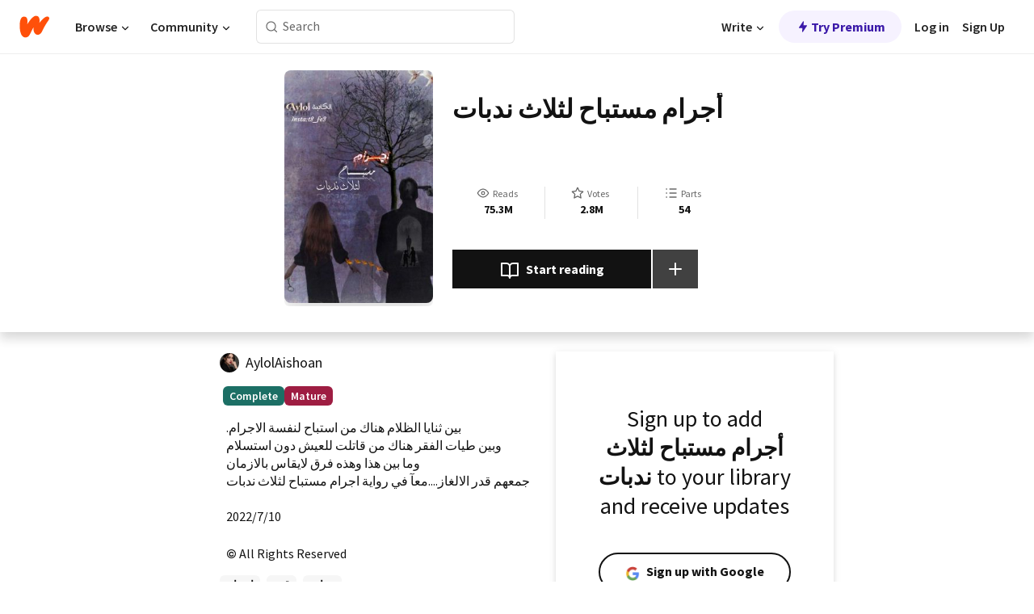

--- FILE ---
content_type: text/html; charset=utf-8
request_url: https://mobile.wattpad.com/story/301582152-%D8%A3%D8%AC%D8%B1%D8%A7%D9%85-%D9%85%D8%B3%D8%AA%D8%A8%D8%A7%D8%AD-%D9%84%D8%AB%D9%84%D8%A7%D8%AB-%D9%86%D8%AF%D8%A8%D8%A7%D8%AA
body_size: 22175
content:
<!DOCTYPE html><html lang="en-US" dir="ltr"><head><meta charSet="utf-8"/><meta name="viewport" content="width=device-width,initial-scale=1"/><link rel="canonical" href="https://www.wattpad.com/story/301582152-%D8%A3%D8%AC%D8%B1%D8%A7%D9%85-%D9%85%D8%B3%D8%AA%D8%A8%D8%A7%D8%AD-%D9%84%D8%AB%D9%84%D8%A7%D8%AB-%D9%86%D8%AF%D8%A8%D8%A7%D8%AA"/><meta name="description" content=".بين ثنايا الظلام هناك من استباح لنفسة الاجرام
وبين طيات الفقر هناك من قاتلت للعيش دون استسلام
وما بين هذا وهذه فرق لايقاس بالازمان 
جمعهم قدر الالغاز....معآ ف..."/><meta name="keywords" content="اجرام,قوه,ندبات,Mystery / Thriller"/><meta name="robots" content="index,follow"/><meta property="fb:pages" content="127093020051"/><meta property="og:title" content="أجرام مستباح لثلاث ندبات"/><meta property="og:url" content="https://www.wattpad.com/story/301582152-%D8%A3%D8%AC%D8%B1%D8%A7%D9%85-%D9%85%D8%B3%D8%AA%D8%A8%D8%A7%D8%AD-%D9%84%D8%AB%D9%84%D8%A7%D8%AB-%D9%86%D8%AF%D8%A8%D8%A7%D8%AA"/><meta property="og:description" content=".بين ثنايا الظلام هناك من استباح لنفسة الاجرام
وبين طيات الفقر هناك من قاتلت للعيش دون استسلام
وما بين هذا وهذه فرق لاي..."/><meta property="og:image" content="https://img.wattpad.com/cover/301582152-256-k120117.jpg"/><meta property="og:site_name" content="Wattpad"/><title>أجرام مستباح لثلاث ندبات - الكاتبــة ايلول - Wattpad</title><script type="application/ld+json">{"@context":"http://schema.org","@type":"Article","about":"Mystery / Thriller","author":{"name":"الكاتبــة ايلول","url":"https://www.wattpad.com/user/AylolAishoan"},"accountablePerson":{"name":"الكاتبــة ايلول","url":"https://www.wattpad.com/user/AylolAishoan"},"copyrightHolder":{"name":"الكاتبــة ايلول","url":"https://www.wattpad.com/user/AylolAishoan"},"copyrightYear":"2023","dateCreated":"2023-09-14","datePublished":"2023-09-14","dateModified":"2023-09-14","description":".بين ثنايا الظلام هناك من استباح لنفسة الاجرام\nوبين طيات الفقر هناك من قاتلت للعيش دون استسلام\nوما بين هذا وهذه فرق لايقاس بالازمان \nجمعهم قدر الالغاز....معآ في رواية اجرام مستباح لثلاث ندبات\n\n2022/7/10","commentCount":4796601,"discussionUrl":"https://www.wattpad.com/story/301582152-%D8%A3%D8%AC%D8%B1%D8%A7%D9%85-%D9%85%D8%B3%D8%AA%D8%A8%D8%A7%D8%AD-%D9%84%D8%AB%D9%84%D8%A7%D8%AB-%D9%86%D8%AF%D8%A8%D8%A7%D8%AA#story-tabs","genre":"https://www.wattpad.com/stories/mystery-thriller","headline":"أجرام مستباح لثلاث ندبات","inLanguage":"ar_EG","interactionStatistic":75370950,"isAccessibleForFree":true,"isFamilyFriendly":false,"keywords":"اجرام,قوه,ندبات,Mystery / Thriller,eBooks,reading,stories,fiction","publisher":{"@type":"Organization","name":"Wattpad","legalName":"Wattpad Corp","foundingDate":"2006","foundingLocation":"Toronto, Ontario, Canada","areaServed":"Global","logo":{"@type":"ImageObject","url":"https://www.wattpad.com/img/logos/wp-logo-orange.png"},"url":"https://www.wattpad.com"},"publishingPrinciples":"https://support.wattpad.com/hc/en-us/articles/200774334-Content-Guidelines","thumbnailUrl":"https://img.wattpad.com/cover/301582152-256-k120117.jpg","typicalAgeRange":"17-","image":"https://img.wattpad.com/cover/301582152-256-k120117.jpg","name":"أجرام مستباح لثلاث ندبات","url":"https://www.wattpad.com/story/301582152-%D8%A3%D8%AC%D8%B1%D8%A7%D9%85-%D9%85%D8%B3%D8%AA%D8%A8%D8%A7%D8%AD-%D9%84%D8%AB%D9%84%D8%A7%D8%AB-%D9%86%D8%AF%D8%A8%D8%A7%D8%AA","mainEntityOfPage":{"@type":"WebPage","@id":"https://www.wattpad.com/story/301582152-%D8%A3%D8%AC%D8%B1%D8%A7%D9%85-%D9%85%D8%B3%D8%AA%D8%A8%D8%A7%D8%AD-%D9%84%D8%AB%D9%84%D8%A7%D8%AB-%D9%86%D8%AF%D8%A8%D8%A7%D8%AA"}}</script><link rel="stylesheet" href="/wp-web-assets/build/css-bundle-XRWA6G57.css"/><link rel="preload" as="font" href="/wp-web-assets/fonts/Source_Sans_Pro/SourceSansPro-Regular.ttf" crossorigin="anonymous"/><link rel="preload" as="font" href="/wp-web-assets/fonts/Source_Sans_Pro/SourceSansPro-SemiBold.ttf" crossorigin="anonymous"/><link rel="stylesheet" href="/wp-web-assets/build/_assets/fonts-XNHMJ6ZM.css"/><link rel="stylesheet" href="/wp-web-assets/build/_assets/tokens-2GVK43A7.css"/><link rel="stylesheet" href="/wp-web-assets/build/_assets/main-DSV46NGO.css"/><link rel="stylesheet" href="/wp-web-assets/build/_assets/react-tooltip-HIHMAPNF.css"/><link rel="stylesheet" href="/wp-web-assets/build/_assets/splide.min-AQNS3YPQ.css"/><script type="text/javascript">window.dataLayer=[];</script><script>window.wattpad={"userCountryCode":"US","testGroups":{"SPECIAL_AD_EXEMPT":false,"USE_IMAGE_MOD":false,"GDPR_ADS_EXPERIENCE":false,"USE_33ACROSS":false,"EXCLUDE_PREBID_PARTNERS":false,"DELAY_ADS":false,"PREBID_BETA":false,"USE_KEVEL":true,"USE_AFP":false,"ADS_IN_WATTPAD_ORIGINALS":true,"IS_IN_MATURE_GATING":false,"IS_SERIES_REDESIGN":true,"IS_FREE_ORIGINALS_EXPERIMENT":true,"IS_WATTYS_SHORTLIST":false,"IS_WRITER_STORY_NEW_MIGRATION":false,"USE_ADS_ELIGIBILITY":true,"IS_PROMOTED_READING_LIST":false,"IS_NEW_UPDATES_PAGE":false,"IS_IN_CHECK_ADS_READINESS":false,"IS_SOCIAL_FEED":false,"IS_STORY_PAGE_REDESIGN":false},"currentUser":null,"deviceType":"desktop","revision":"7576f6ad40e750c02302ecfc3f1cca67fc416156","categoryList":{"0":"genre-uncategorized","1":"genre-teen-fiction","2":"genre-poetry","3":"genre-fantasy","4":"genre-romance","5":"genre-science-fiction","6":"genre-fanfiction","7":"genre-humor","8":"genre-mystery-thriller","9":"genre-horror","10":"genre-classics","11":"genre-adventure","12":"genre-paranormal","13":"genre-spiritual","14":"genre-action","16":"genre-non-fiction","17":"genre-short-stories","18":"genre-vampire","19":"genre-random","21":"genre-general-fiction","22":"genre-werewolf","23":"genre-historical-fiction","24":"genre-chick-lit"},"isWpWeb":true,"afpConfig":{"hostAccountId":"pub-9506570645588245"},"canvaApiKey":"gpJZaH8RjnukEBMR5tYrmnsY"}</script><script src="https://accounts.google.com/gsi/client" async="" defer=""></script></head><body class="theme-6"><noscript><iframe src="//www.googletagmanager.com/ns.html?id=GTM-WD9JLB" height="0" width="0" style="display:none;visibility:hidden" title="Needed for jsx-Ally complaint" aria-hidden="true"></iframe></noscript><div id="g_id_onload" data-client_id="819350800788-s42oc45ge5shd8hkimbj2broh7l6j7h6.apps.googleusercontent.com" data-login_uri="https://www.wattpad.com/auth/google-auth?nextUrl=%2Fstory%2F301582152-%D8%A3%D8%AC%D8%B1%D8%A7%D9%85-%D9%85%D8%B3%D8%AA%D8%A8%D8%A7%D8%AD-%D9%84%D8%AB%D9%84%D8%A7%D8%AB-%D9%86%D8%AF%D8%A8%D8%A7%D8%AA" data-is_one_tap="true" data-cancel_on_tap_outside="false" data-use_fedcm_for_prompt="true"></div><div><header class="_07XRA oUExN"><nav class="gMmKF"><ul class="sGq-H"><li class="Gzeg3"><a class="zIi3k" href="https://www.wattpad.com" title="Wattpad Home" aria-label="Home"><img class="At9TR" src="/wp-web-assets/images/wattpad-logo.svg" alt="Wattpad Logo" data-testid="wp-logo-orange"/></a></li><li class="NkmE9 jDGZF"><div id="discover-dropdown" class="avnzx false KE7WT" data-testid="discover-dropdown"><button class="DMdhq OCdPW">Browse<img class="S1mMa" src="/wp-web-assets/images/wp-chevron-down.svg" alt="" data-testid="wp_chevron_down"/></button></div></li><li class="NkmE9"><div id="community-dropdown" class="avnzx false KE7WT" data-testid="community-dropdown"><button class="DMdhq OCdPW">Community<img class="S1mMa" src="/wp-web-assets/images/wp-chevron-down.svg" alt="" data-testid="wp_chevron_down"/></button></div></li></ul></nav><div class="lXfdp gMmKF"><div class="wDLq1"><form class="VOZUu" action="/getmobile" method="post" role="search" name="search"><button class="_8r2SK U-dRJ" type="submit" aria-label="Search"><svg xmlns="http://www.w3.org/2000/svg" width="15" height="15" viewBox="0 0 15 15" fill="none"><path fill-rule="evenodd" clip-rule="evenodd" d="M1.5999 6.49844C1.5999 3.79224 3.79371 1.59844 6.4999 1.59844C9.2061 1.59844 11.3999 3.79224 11.3999 6.49844C11.3999 9.20463 9.2061 11.3984 6.4999 11.3984C3.79371 11.3984 1.5999 9.20463 1.5999 6.49844ZM6.4999 0.398438C3.13097 0.398438 0.399902 3.1295 0.399902 6.49844C0.399902 9.86737 3.13097 12.5984 6.4999 12.5984C7.99441 12.5984 9.36338 12.061 10.4241 11.1688C10.4515 11.2618 10.5019 11.3494 10.5752 11.4227L13.0501 13.8976C13.2844 14.1319 13.6643 14.1319 13.8986 13.8976C14.133 13.6633 14.133 13.2834 13.8986 13.0491L11.4238 10.5742C11.3504 10.5008 11.2629 10.4505 11.1699 10.423C12.0623 9.36227 12.5999 7.99313 12.5999 6.49844C12.5999 3.1295 9.86884 0.398438 6.4999 0.398438Z" fill="#121212" fill-opacity="0.64"></path></svg></button><input class="_6Hiiv" type="text" placeholder="Search" name="query" autoComplete="off"/></form></div></div><div class="ZFD-B gMmKF"><ul class="sGq-H"><li class="NkmE9 oAArJ"><div id="writer-opportunities-dropdown" class="avnzx false KE7WT" data-testid="writer-opportunities-dropdown"><button class="DMdhq OCdPW">Write<img class="S1mMa" src="/wp-web-assets/images/wp-chevron-down.svg" alt="" data-testid="wp_chevron_down"/></button></div></li><li class="oAArJ"><button class="_5FXgC"><span class="ahwLl"><svg xmlns="http://www.w3.org/2000/svg" width="20" height="20" viewBox="0 0 20 20" fill="none"><path d="M9.38562 11.778L8.95363 16.0545C8.89557 16.6292 9.64434 16.8996 9.96699 16.4205L14.9043 9.08896C15.1528 8.72003 14.8884 8.2233 14.4436 8.2233H10.6144L11.0464 3.94683C11.1044 3.37214 10.3557 3.10166 10.033 3.58077L5.09567 10.9123C4.84721 11.2813 5.11159 11.778 5.55639 11.778H9.38562Z" fill="var(--ds-base-2-60)"></path></svg></span>Try Premium</button></li></ul><div class="YJeR-"><ul class="At9TR sGq-H"><li class="T7-fP NkmE9"><button class="Rer7C transparent-button iUT2X">Log in</button></li><li class="NkmE9"><button class="Rer7C transparent-button iUT2X">Sign Up</button></li></ul><a href="https://www.wattpad.com/login" rel="noopener noreferrer" class="ab56F"><button class="undefined "><svg width="16" height="16" viewBox="0 0 24 24" fill="none" stroke="#6f6f6f" stroke-width="2" aria-hidden="true" stroke-linecap="round" stroke-linejoin="round"><path d="M20 21v-2a4 4 0 0 0-4-4H8a4 4 0 0 0-4 4v2"></path><circle cx="12" cy="7" r="4"></circle></svg></button></a></div></div><nav data-testid="mobile-header" class="LGHtv"><div class="LMr2z"><a class="_6tefj" href="https://www.wattpad.com" aria-label="Home"><img class="zIi3k" width="32" height="25" src="/wp-web-assets/images/wattpad-logo.svg" alt="Wattpad Logo" data-testid="logo"/></a><a class="_6tefj" href="https://www.wattpad.com/search" data-testid="search" aria-label="Search"><img src="/wp-web-assets/images/wp-search.svg" alt=""/></a></div></nav></header></div><div class="wE73O" data-testid="story-details-page"><div class="d7R1Y"><div class="_4Rj99"><div class="coverWrapper__t2Ve8" data-testid="cover"><img class="cover__BlyZa" src="https://img.wattpad.com/cover/301582152-256-k120117.jpg" alt="Story cover for أجرام مستباح لثلاث ندبات by AylolAishoan" data-testid="image"/></div></div><div class="Qm-Xt"><div class="-ydhR"><div class="gF-N5">أجرام مستباح لثلاث ندبات</div></div><div class="YPkBj"><div class="Sz3nA"><img src="https://img.wattpad.com/useravatar/AylolAishoan.128.590299.jpg" aria-hidden="true" alt="" class="avatar__Ygp0_ avatar_sm__zq5iO"/><div class="af6dp"><a href="https://www.wattpad.com/user/AylolAishoan" aria-label="by AylolAishoan. Tap to go to the author&#x27;s profile page." class="SjGa2">AylolAishoan</a></div></div></div><div class="SFcPk"><ul class="n0iXe"><li class="_0jt-y"><div class="uG9U1"><svg width="16" height="16" fill="none" xmlns="http://www.w3.org/2000/svg" viewBox="0 0 24 24" role="img" aria-labelledby="" aria-hidden="false"><title id="">WpView</title><path d="M1.82 10.357c-.353.545-.594.975-.723 1.233a.916.916 0 0 0 0 .82c.129.258.37.688.723 1.233a18.78 18.78 0 0 0 2.063 2.65C6.19 18.754 8.902 20.25 12 20.25c3.098 0 5.81-1.497 8.117-3.956a18.784 18.784 0 0 0 2.063-2.65c.352-.546.594-.976.723-1.234a.916.916 0 0 0 0-.82c-.129-.258-.37-.688-.723-1.233a18.786 18.786 0 0 0-2.063-2.65C17.81 5.246 15.098 3.75 12 3.75c-3.098 0-5.81 1.496-8.117 3.956a18.782 18.782 0 0 0-2.063 2.65Zm3.4 4.683A16.969 16.969 0 0 1 2.963 12a16.97 16.97 0 0 1 2.259-3.04C7.21 6.837 9.484 5.585 12 5.585c2.517 0 4.788 1.253 6.78 3.377A16.973 16.973 0 0 1 21.037 12a16.97 16.97 0 0 1-2.259 3.04c-1.99 2.122-4.262 3.376-6.779 3.376-2.516 0-4.788-1.254-6.78-3.377Z" fill="#121212"></path><path d="M8.333 12a3.667 3.667 0 1 0 7.334 0 3.667 3.667 0 0 0-7.334 0Zm5.5 0a1.833 1.833 0 1 1-3.666 0 1.833 1.833 0 0 1 3.666 0Z" fill="#121212"></path></svg><span class="_6picm" aria-hidden="true">Reads</span></div><span class="sr-only">Reads 75,370,950</span><div class="stats-value"><div aria-hidden="true" data-testid="stats-value-container"><div data-tip="75,370,950" data-tooltip-id="story-stat-tooltip" data-tooltip-html="75,370,950" data-testid="tooltip"><span class="sr-only">75,370,950</span><span class="_5TZHL ixBb9" aria-hidden="true" data-testid="stats-value">75.3M</span></div></div></div></li><li class="_0jt-y"><div class="uG9U1"><svg width="16" height="16" fill="none" xmlns="http://www.w3.org/2000/svg" viewBox="0 0 24 24" role="img" aria-labelledby="" aria-hidden="false"><title id="">WpVote</title><path d="M9.807 8.703a1 1 0 0 1-.752.547l-4.907.717 3.55 3.457a1 1 0 0 1 .288.885l-.838 4.883 4.386-2.307a1 1 0 0 1 .931 0l4.387 2.307-.838-4.883a1 1 0 0 1 .288-.885l3.55-3.457-4.907-.717a1 1 0 0 1-.752-.547L12 4.259 9.807 8.703ZM8.246 7.347l2.857-5.79a1 1 0 0 1 1.794 0l2.857 5.79 6.39.934a1 1 0 0 1 .554 1.705l-4.624 4.503 1.091 6.362a1 1 0 0 1-1.45 1.054L12 18.9l-5.715 3.005a1 1 0 0 1-1.45-1.054l1.09-6.361-4.623-4.504a1 1 0 0 1 .553-1.705l6.39-.934Z" fill="#121212"></path></svg><span class="_6picm" aria-hidden="true">Votes</span></div><span class="sr-only">Votes 2,842,292</span><div class="stats-value"><div aria-hidden="true" data-testid="stats-value-container"><div data-tip="2,842,292" data-tooltip-id="story-stat-tooltip" data-tooltip-html="2,842,292" data-testid="tooltip"><span class="sr-only">2,842,292</span><span class="_5TZHL ixBb9" aria-hidden="true" data-testid="stats-value">2.8M</span></div></div></div></li><li class="_0jt-y"><div class="uG9U1"><svg width="16" height="16" fill="none" xmlns="http://www.w3.org/2000/svg" viewBox="0 0 24 24" role="img" aria-labelledby="" aria-hidden="false"><title id="">WpPart</title><path d="M8.25 4.5c0 .69.56 1.25 1.25 1.25h11.25a1.25 1.25 0 1 0 0-2.5H9.5c-.69 0-1.25.56-1.25 1.25ZM3.25 5.75a1.25 1.25 0 1 0 0-2.5 1.25 1.25 0 0 0 0 2.5ZM4.5 12A1.25 1.25 0 1 1 2 12a1.25 1.25 0 0 1 2.5 0ZM4.5 19.5a1.25 1.25 0 1 1-2.5 0 1.25 1.25 0 0 1 2.5 0ZM8.25 12c0 .69.56 1.25 1.25 1.25h11.25a1.25 1.25 0 1 0 0-2.5H9.5c-.69 0-1.25.56-1.25 1.25ZM9.5 20.75a1.25 1.25 0 1 1 0-2.5h11.25a1.25 1.25 0 0 1 0 2.5H9.5Z" fill="#121212"></path></svg><span class="_6picm" aria-hidden="true">Parts</span></div><span class="sr-only">Parts 54</span><div class="stats-value"><div aria-hidden="true" data-testid="stats-value-container"><div data-tip="54" data-tooltip-id="story-stat-tooltip" data-tooltip-html="54" data-testid="tooltip"><span class="sr-only">54</span><span class="_5TZHL ixBb9" aria-hidden="true" data-testid="stats-value">54</span></div></div></div></li></ul></div><div class="B-FR9"></div><div class="DvIFF"><div class=""><div class="poCqz"><button class="_4uQ4i" aria-label="Start reading"><svg width="24" height="24" fill="none" xmlns="http://www.w3.org/2000/svg" viewBox="0 0 24 24" role="img" aria-labelledby="" aria-hidden="false"><title id="">WpRead</title><path d="M2 2a1 1 0 0 0-1 1v15a1 1 0 0 0 1 1h7a2 2 0 0 1 2 2 1 1 0 1 0 2 0 2 2 0 0 1 2-2h7a1 1 0 0 0 1-1V3a1 1 0 0 0-1-1h-6a5 5 0 0 0-4 2 5 5 0 0 0-4-2H2Zm11 15.536V7a3 3 0 0 1 3-3h5v13h-6a4 4 0 0 0-2 .536Zm-2 0A4 4 0 0 0 9 17H3V4h5a3 3 0 0 1 3 3v10.536Z" fill="#121212"></path></svg>Start reading</button><div class="yyH-R"><button aria-label="Add story to..." class="q-KBX" aria-disabled="true" tabindex="-1"><svg width="24" height="24" viewBox="0 0 24 24" fill="none" stroke="var(--ds-neutral-00)" stroke-width="2" aria-hidden="true" stroke-linecap="round" stroke-linejoin="round"><g><line x1="12" y1="5" x2="12" y2="19"></line><line x1="5" y1="12" x2="19" y2="12"></line></g></svg></button></div></div></div></div></div></div><div class="yxqu6"><div class="xUdRs"><div class="_1hSgk"><ul class="n0iXe"><li class="_0jt-y"><div class="uG9U1"><svg width="16" height="16" fill="none" xmlns="http://www.w3.org/2000/svg" viewBox="0 0 24 24" role="img" aria-labelledby="" aria-hidden="false"><title id="">WpView</title><path d="M1.82 10.357c-.353.545-.594.975-.723 1.233a.916.916 0 0 0 0 .82c.129.258.37.688.723 1.233a18.78 18.78 0 0 0 2.063 2.65C6.19 18.754 8.902 20.25 12 20.25c3.098 0 5.81-1.497 8.117-3.956a18.784 18.784 0 0 0 2.063-2.65c.352-.546.594-.976.723-1.234a.916.916 0 0 0 0-.82c-.129-.258-.37-.688-.723-1.233a18.786 18.786 0 0 0-2.063-2.65C17.81 5.246 15.098 3.75 12 3.75c-3.098 0-5.81 1.496-8.117 3.956a18.782 18.782 0 0 0-2.063 2.65Zm3.4 4.683A16.969 16.969 0 0 1 2.963 12a16.97 16.97 0 0 1 2.259-3.04C7.21 6.837 9.484 5.585 12 5.585c2.517 0 4.788 1.253 6.78 3.377A16.973 16.973 0 0 1 21.037 12a16.97 16.97 0 0 1-2.259 3.04c-1.99 2.122-4.262 3.376-6.779 3.376-2.516 0-4.788-1.254-6.78-3.377Z" fill="#121212"></path><path d="M8.333 12a3.667 3.667 0 1 0 7.334 0 3.667 3.667 0 0 0-7.334 0Zm5.5 0a1.833 1.833 0 1 1-3.666 0 1.833 1.833 0 0 1 3.666 0Z" fill="#121212"></path></svg><span class="_6picm" aria-hidden="true">Reads</span></div><span class="sr-only">Reads 75,370,950</span><div class="stats-value"><div aria-hidden="true" data-testid="stats-value-container"><div data-tip="75,370,950" data-tooltip-id="story-stat-tooltip" data-tooltip-html="75,370,950" data-testid="tooltip"><span class="sr-only">75,370,950</span><span class="_5TZHL ixBb9" aria-hidden="true" data-testid="stats-value">75.3M</span></div></div></div></li><li class="_0jt-y"><div class="uG9U1"><svg width="16" height="16" fill="none" xmlns="http://www.w3.org/2000/svg" viewBox="0 0 24 24" role="img" aria-labelledby="" aria-hidden="false"><title id="">WpVote</title><path d="M9.807 8.703a1 1 0 0 1-.752.547l-4.907.717 3.55 3.457a1 1 0 0 1 .288.885l-.838 4.883 4.386-2.307a1 1 0 0 1 .931 0l4.387 2.307-.838-4.883a1 1 0 0 1 .288-.885l3.55-3.457-4.907-.717a1 1 0 0 1-.752-.547L12 4.259 9.807 8.703ZM8.246 7.347l2.857-5.79a1 1 0 0 1 1.794 0l2.857 5.79 6.39.934a1 1 0 0 1 .554 1.705l-4.624 4.503 1.091 6.362a1 1 0 0 1-1.45 1.054L12 18.9l-5.715 3.005a1 1 0 0 1-1.45-1.054l1.09-6.361-4.623-4.504a1 1 0 0 1 .553-1.705l6.39-.934Z" fill="#121212"></path></svg><span class="_6picm" aria-hidden="true">Votes</span></div><span class="sr-only">Votes 2,842,292</span><div class="stats-value"><div aria-hidden="true" data-testid="stats-value-container"><div data-tip="2,842,292" data-tooltip-id="story-stat-tooltip" data-tooltip-html="2,842,292" data-testid="tooltip"><span class="sr-only">2,842,292</span><span class="_5TZHL ixBb9" aria-hidden="true" data-testid="stats-value">2.8M</span></div></div></div></li><li class="_0jt-y"><div class="uG9U1"><svg width="16" height="16" fill="none" xmlns="http://www.w3.org/2000/svg" viewBox="0 0 24 24" role="img" aria-labelledby="" aria-hidden="false"><title id="">WpPart</title><path d="M8.25 4.5c0 .69.56 1.25 1.25 1.25h11.25a1.25 1.25 0 1 0 0-2.5H9.5c-.69 0-1.25.56-1.25 1.25ZM3.25 5.75a1.25 1.25 0 1 0 0-2.5 1.25 1.25 0 0 0 0 2.5ZM4.5 12A1.25 1.25 0 1 1 2 12a1.25 1.25 0 0 1 2.5 0ZM4.5 19.5a1.25 1.25 0 1 1-2.5 0 1.25 1.25 0 0 1 2.5 0ZM8.25 12c0 .69.56 1.25 1.25 1.25h11.25a1.25 1.25 0 1 0 0-2.5H9.5c-.69 0-1.25.56-1.25 1.25ZM9.5 20.75a1.25 1.25 0 1 1 0-2.5h11.25a1.25 1.25 0 0 1 0 2.5H9.5Z" fill="#121212"></path></svg><span class="_6picm" aria-hidden="true">Parts</span></div><span class="sr-only">Parts 54</span><div class="stats-value"><div aria-hidden="true" data-testid="stats-value-container"><div data-tip="54" data-tooltip-id="story-stat-tooltip" data-tooltip-html="54" data-testid="tooltip"><span class="sr-only">54</span><span class="_5TZHL ixBb9" aria-hidden="true" data-testid="stats-value">54</span></div></div></div></li></ul></div><div class="bR7B3"></div><div data-testid="story-badges"><div class="_5g5R0"><div class="Sz3nA"><img src="https://img.wattpad.com/useravatar/AylolAishoan.128.590299.jpg" aria-hidden="true" alt="" class="avatar__Ygp0_ avatar_sm__zq5iO"/><div class="af6dp"><a href="https://www.wattpad.com/user/AylolAishoan" aria-label="by AylolAishoan. Tap to go to the author&#x27;s profile page." class="SjGa2">AylolAishoan</a></div></div></div><div class="dHyYa"><div class="_2-rOR" data-tooltip-id="badge-tooltip" data-tooltip-html="First published
    &lt;strong&gt;Feb 13, 2022&lt;/strong&gt;" data-for="publish-date" aria-describedby="publish-date" aria-hidden="true" data-testid="completed-tag"><div class="pill__pziVI solid-variant__RGER9 default-size__BJ5Po base-3-accent__Xrbrb square-shape__V66Yy gap-for-default-pill__d6nVx"><span class="typography-label-small-semi">Complete</span></div></div><span class="sr-only">Complete, First published Feb 13, 2022</span><div class="_2-rOR" data-testid="ismature-tag"><div class="pill__pziVI solid-variant__RGER9 default-size__BJ5Po base-4-accent__JqbdI square-shape__V66Yy gap-for-default-pill__d6nVx"><span class="typography-label-small-semi">Mature</span></div></div></div></div><div class="CEEJt yIE4y"><div class="yl-VP" data-testid="tag-carousel"><a class="no-text-decoration-on-focus no-text-decoration-on-hover XZbAz pill__pziVI light-variant__fymht default-size__BJ5Po default-accent__YcamO square-shape__V66Yy clickable__llABU gap-for-default-pill__d6nVx" href="https://www.wattpad.com/stories/اجرام"><span class="typography-label-small-semi">اجرام</span></a><a class="no-text-decoration-on-focus no-text-decoration-on-hover XZbAz pill__pziVI light-variant__fymht default-size__BJ5Po default-accent__YcamO square-shape__V66Yy clickable__llABU gap-for-default-pill__d6nVx" href="https://www.wattpad.com/stories/قوه"><span class="typography-label-small-semi">قوه</span></a><a class="no-text-decoration-on-focus no-text-decoration-on-hover XZbAz pill__pziVI light-variant__fymht default-size__BJ5Po default-accent__YcamO square-shape__V66Yy clickable__llABU gap-for-default-pill__d6nVx" href="https://www.wattpad.com/stories/ندبات"><span class="typography-label-small-semi">ندبات</span></a></div></div><div class="glL-c"><pre class="mpshL _6pPkw">.بين ثنايا الظلام هناك من استباح لنفسة الاجرام
وبين طيات الفقر هناك من قاتلت للعيش دون استسلام
وما بين هذا وهذه فرق لايقاس بالازمان 
جمعهم قدر الالغاز....معآ في رواية اجرام مستباح لثلاث ندبات

2022/7/10<div class="DxZKg" data-testid="copyright"><span class="JP3pz" aria-hidden="true"></span>All Rights Reserved</div></pre><div class="UKpi5"><button class="b6GrN">Read more</button></div></div><div class="F8LJw"><div class="aVlTH I3p30"><div class="yl-VP" data-testid="tag-carousel"><a class="no-text-decoration-on-focus no-text-decoration-on-hover XZbAz pill__pziVI light-variant__fymht default-size__BJ5Po default-accent__YcamO square-shape__V66Yy clickable__llABU gap-for-default-pill__d6nVx" href="https://www.wattpad.com/stories/اجرام"><span class="typography-label-small-semi">اجرام</span></a><a class="no-text-decoration-on-focus no-text-decoration-on-hover XZbAz pill__pziVI light-variant__fymht default-size__BJ5Po default-accent__YcamO square-shape__V66Yy clickable__llABU gap-for-default-pill__d6nVx" href="https://www.wattpad.com/stories/قوه"><span class="typography-label-small-semi">قوه</span></a><a class="no-text-decoration-on-focus no-text-decoration-on-hover XZbAz pill__pziVI light-variant__fymht default-size__BJ5Po default-accent__YcamO square-shape__V66Yy clickable__llABU gap-for-default-pill__d6nVx" href="https://www.wattpad.com/stories/ندبات"><span class="typography-label-small-semi">ندبات</span></a></div></div></div><div class="_01L-d"><div class="pPt69" data-testid="toc"><div class="_4dm37">Table of contents</div><div class="Y26Ib"><ul aria-label="story-parts"><li class=""><a href="https://www.wattpad.com/1191841173-%D8%A7%D9%84%D9%85%D9%82%D8%AF%D9%85%D8%A9" class="_6qJpE"><div class="vbUDq"><div class="o7jpT"><div class="a2GDZ" data-testid="new-part-icon"></div><div class="wpYp-">المقدمة</div></div><div class="f0I9e"></div></div><div class="bSGSB">Thu, Sep 14, 2023</div></a></li><li class=""><a href="https://www.wattpad.com/1195418065-%D8%A7%D9%84%D8%A8%D8%A7%D8%B1%D8%AA-1" class="_6qJpE"><div class="vbUDq"><div class="o7jpT"><div class="a2GDZ" data-testid="new-part-icon"></div><div class="wpYp-">البارت 1</div></div><div class="f0I9e"></div></div><div class="bSGSB">Thu, Sep 14, 2023</div></a></li><li class=""><a href="https://www.wattpad.com/1245924329-%D8%A7%D9%84%D8%A8%D8%A7%D8%B1%D8%AA-2" class="_6qJpE"><div class="vbUDq"><div class="o7jpT"><div class="a2GDZ" data-testid="new-part-icon"></div><div class="wpYp-">البارت 2</div></div><div class="f0I9e"></div></div><div class="bSGSB">Thu, Sep 14, 2023</div></a></li><li class=""><a href="https://www.wattpad.com/1246496958-%D8%A7%D9%84%D8%A8%D8%A7%D8%B1%D8%AA-3" class="_6qJpE"><div class="vbUDq"><div class="o7jpT"><div class="a2GDZ" data-testid="new-part-icon"></div><div class="wpYp-">البارت 3</div></div><div class="f0I9e"></div></div><div class="bSGSB">Thu, Sep 14, 2023</div></a></li><li class=""><a href="https://www.wattpad.com/1247347511-%D8%A7%D9%84%D8%A8%D8%A7%D8%B1%D8%AA-4" class="_6qJpE"><div class="vbUDq"><div class="o7jpT"><div class="a2GDZ" data-testid="new-part-icon"></div><div class="wpYp-">البارت 4</div></div><div class="f0I9e"></div></div><div class="bSGSB">Thu, Sep 14, 2023</div></a></li><li class=""><a href="https://www.wattpad.com/1248555480-%D8%A7%D9%84%D8%A8%D8%A7%D8%B1%D8%AA-5" class="_6qJpE"><div class="vbUDq"><div class="o7jpT"><div class="a2GDZ" data-testid="new-part-icon"></div><div class="wpYp-">البارت 5</div></div><div class="f0I9e"></div></div><div class="bSGSB">Thu, Sep 14, 2023</div></a></li><li class=""><a href="https://www.wattpad.com/1249316933-%D8%A7%D9%84%D8%A8%D8%A7%D8%B1%D8%AA-6" class="_6qJpE"><div class="vbUDq"><div class="o7jpT"><div class="a2GDZ" data-testid="new-part-icon"></div><div class="wpYp-">البارت 6</div></div><div class="f0I9e"></div></div><div class="bSGSB">Thu, Sep 14, 2023</div></a></li><li class=""><a href="https://www.wattpad.com/1250072911-%D8%A7%D9%84%D8%A8%D8%A7%D8%B1%D8%AA-7" class="_6qJpE"><div class="vbUDq"><div class="o7jpT"><div class="a2GDZ" data-testid="new-part-icon"></div><div class="wpYp-">البارت 7</div></div><div class="f0I9e"></div></div><div class="bSGSB">Thu, Sep 14, 2023</div></a></li><li class=""><a href="https://www.wattpad.com/1250681084-%D8%A7%D9%84%D8%A8%D8%A7%D8%B1%D8%AA-8" class="_6qJpE"><div class="vbUDq"><div class="o7jpT"><div class="a2GDZ" data-testid="new-part-icon"></div><div class="wpYp-">البارت 8</div></div><div class="f0I9e"></div></div><div class="bSGSB">Thu, Sep 14, 2023</div></a></li><li class=""><a href="https://www.wattpad.com/1251659286-%D8%A7%D9%84%D8%A8%D8%A7%D8%B1%D8%AA-9" class="_6qJpE"><div class="vbUDq"><div class="o7jpT"><div class="a2GDZ" data-testid="new-part-icon"></div><div class="wpYp-">البارت 9</div></div><div class="f0I9e"></div></div><div class="bSGSB">Thu, Sep 14, 2023</div></a></li><li class=""><a href="https://www.wattpad.com/1252095609-%D8%B5%D9%88%D8%B1" class="_6qJpE"><div class="vbUDq"><div class="o7jpT"><div class="a2GDZ" data-testid="new-part-icon"></div><div class="wpYp-">صور</div></div><div class="f0I9e"></div></div><div class="bSGSB">Thu, Sep 14, 2023</div></a></li><li class=""><a href="https://www.wattpad.com/1252392641-%D8%A7%D9%84%D8%A8%D8%A7%D8%B1%D8%AA-10" class="_6qJpE"><div class="vbUDq"><div class="o7jpT"><div class="a2GDZ" data-testid="new-part-icon"></div><div class="wpYp-">البارت 10</div></div><div class="f0I9e"></div></div><div class="bSGSB">Thu, Sep 14, 2023</div></a></li><li class=""><a href="https://www.wattpad.com/1252991439-%D8%A7%D9%84%D8%A8%D8%A7%D8%B1%D8%AA-11" class="_6qJpE"><div class="vbUDq"><div class="o7jpT"><div class="a2GDZ" data-testid="new-part-icon"></div><div class="wpYp-">البارت 11</div></div><div class="f0I9e"></div></div><div class="bSGSB">Thu, Sep 14, 2023</div></a></li><li class=""><a href="https://www.wattpad.com/1253741440-%D8%A7%D9%84%D8%A8%D8%A7%D8%B1%D8%AA-12" class="_6qJpE"><div class="vbUDq"><div class="o7jpT"><div class="a2GDZ" data-testid="new-part-icon"></div><div class="wpYp-">البارت 12</div></div><div class="f0I9e"></div></div><div class="bSGSB">Thu, Sep 14, 2023</div></a></li><li class=""><a href="https://www.wattpad.com/1254484256-%D8%A7%D9%84%D8%A8%D8%A7%D8%B1%D8%AA-13" class="_6qJpE"><div class="vbUDq"><div class="o7jpT"><div class="a2GDZ" data-testid="new-part-icon"></div><div class="wpYp-">البارت 13</div></div><div class="f0I9e"></div></div><div class="bSGSB">Thu, Sep 14, 2023</div></a></li><li class=""><a href="https://www.wattpad.com/1255452164-%D8%A7%D9%84%D8%A8%D8%A7%D8%B1%D8%AA-14" class="_6qJpE"><div class="vbUDq"><div class="o7jpT"><div class="a2GDZ" data-testid="new-part-icon"></div><div class="wpYp-">البارت 14</div></div><div class="f0I9e"></div></div><div class="bSGSB">Thu, Sep 14, 2023</div></a></li><li class=""><a href="https://www.wattpad.com/1256143902-%D8%A7%D9%84%D8%A8%D8%A7%D8%B1%D8%AA-15" class="_6qJpE"><div class="vbUDq"><div class="o7jpT"><div class="a2GDZ" data-testid="new-part-icon"></div><div class="wpYp-">البارت 15</div></div><div class="f0I9e"></div></div><div class="bSGSB">Thu, Sep 14, 2023</div></a></li><li class=""><a href="https://www.wattpad.com/1257289470-%D8%A7%D9%84%D8%A8%D8%A7%D8%B1%D8%AA-16" class="_6qJpE"><div class="vbUDq"><div class="o7jpT"><div class="a2GDZ" data-testid="new-part-icon"></div><div class="wpYp-">البارت 16</div></div><div class="f0I9e"></div></div><div class="bSGSB">Thu, Sep 14, 2023</div></a></li><li class=""><a href="https://www.wattpad.com/1257761930-%D9%81%D9%8A%D8%AF%D9%8A%D9%88" class="_6qJpE"><div class="vbUDq"><div class="o7jpT"><div class="a2GDZ" data-testid="new-part-icon"></div><div class="wpYp-">فيديو</div></div><div class="f0I9e"></div></div><div class="bSGSB">Thu, Sep 14, 2023</div></a></li><li class=""><a href="https://www.wattpad.com/1258025834-%D8%A7%D9%84%D8%A8%D8%A7%D8%B1%D8%AA-17" class="_6qJpE"><div class="vbUDq"><div class="o7jpT"><div class="a2GDZ" data-testid="new-part-icon"></div><div class="wpYp-">البارت 17</div></div><div class="f0I9e"></div></div><div class="bSGSB">Thu, Sep 14, 2023</div></a></li><li class=""><a href="https://www.wattpad.com/1258711229-%D8%A7%D9%84%D8%A8%D8%A7%D8%B1%D8%AA-18" class="_6qJpE"><div class="vbUDq"><div class="o7jpT"><div class="a2GDZ" data-testid="new-part-icon"></div><div class="wpYp-">البارت 18</div></div><div class="f0I9e"></div></div><div class="bSGSB">Thu, Sep 14, 2023</div></a></li><li class=""><a href="https://www.wattpad.com/1264044724-%D8%A7%D9%84%D8%A8%D8%A7%D8%B1%D8%AA-19" class="_6qJpE"><div class="vbUDq"><div class="o7jpT"><div class="a2GDZ" data-testid="new-part-icon"></div><div class="wpYp-">البارت 19</div></div><div class="f0I9e"></div></div><div class="bSGSB">Thu, Sep 14, 2023</div></a></li><li class=""><a href="https://www.wattpad.com/1268211343-%D8%A7%D9%84%D8%A8%D8%A7%D8%B1%D8%AA-20" class="_6qJpE"><div class="vbUDq"><div class="o7jpT"><div class="a2GDZ" data-testid="new-part-icon"></div><div class="wpYp-">البارت 20</div></div><div class="f0I9e"></div></div><div class="bSGSB">Thu, Sep 14, 2023</div></a></li><li class=""><a href="https://www.wattpad.com/1268731320-%D8%A7%D9%84%D8%A8%D8%A7%D8%B1%D8%AA-21" class="_6qJpE"><div class="vbUDq"><div class="o7jpT"><div class="a2GDZ" data-testid="new-part-icon"></div><div class="wpYp-">البارت 21</div></div><div class="f0I9e"></div></div><div class="bSGSB">Thu, Sep 14, 2023</div></a></li><li class=""><a href="https://www.wattpad.com/1269411539-%D8%A7%D9%84%D8%A8%D8%A7%D8%B1%D8%AA-22" class="_6qJpE"><div class="vbUDq"><div class="o7jpT"><div class="a2GDZ" data-testid="new-part-icon"></div><div class="wpYp-">البارت 22</div></div><div class="f0I9e"></div></div><div class="bSGSB">Thu, Sep 14, 2023</div></a></li><li class=""><a href="https://www.wattpad.com/1270049342-%D8%A7%D9%84%D8%A8%D8%A7%D8%B1%D8%AA-23" class="_6qJpE"><div class="vbUDq"><div class="o7jpT"><div class="a2GDZ" data-testid="new-part-icon"></div><div class="wpYp-">البارت 23</div></div><div class="f0I9e"></div></div><div class="bSGSB">Thu, Sep 14, 2023</div></a></li><li class=""><a href="https://www.wattpad.com/1270515915-%D8%A7%D9%84%D8%A8%D8%A7%D8%B1%D8%AA-24" class="_6qJpE"><div class="vbUDq"><div class="o7jpT"><div class="a2GDZ" data-testid="new-part-icon"></div><div class="wpYp-">البارت 24</div></div><div class="f0I9e"></div></div><div class="bSGSB">Thu, Sep 14, 2023</div></a></li><li class=""><a href="https://www.wattpad.com/1271050987-%D8%A7%D9%84%D8%A8%D8%A7%D8%B1%D8%AA-25" class="_6qJpE"><div class="vbUDq"><div class="o7jpT"><div class="a2GDZ" data-testid="new-part-icon"></div><div class="wpYp-">البارت 25</div></div><div class="f0I9e"></div></div><div class="bSGSB">Thu, Sep 14, 2023</div></a></li><li class=""><a href="https://www.wattpad.com/1271582994-%D8%A7%D9%84%D8%A8%D8%A7%D8%B1%D8%AA-26" class="_6qJpE"><div class="vbUDq"><div class="o7jpT"><div class="a2GDZ" data-testid="new-part-icon"></div><div class="wpYp-">البارت 26</div></div><div class="f0I9e"></div></div><div class="bSGSB">Thu, Sep 14, 2023</div></a></li><li class=""><a href="https://www.wattpad.com/1272274699-%D8%A7%D9%84%D8%A8%D8%A7%D8%B1%D8%AA-27" class="_6qJpE"><div class="vbUDq"><div class="o7jpT"><div class="a2GDZ" data-testid="new-part-icon"></div><div class="wpYp-">البارت 27</div></div><div class="f0I9e"></div></div><div class="bSGSB">Thu, Sep 14, 2023</div></a></li><li class=""><a href="https://www.wattpad.com/1272939896-%D8%A7%D9%84%D8%A8%D8%A7%D8%B1%D8%AA-28" class="_6qJpE"><div class="vbUDq"><div class="o7jpT"><div class="a2GDZ" data-testid="new-part-icon"></div><div class="wpYp-">البارت 28</div></div><div class="f0I9e"></div></div><div class="bSGSB">Thu, Sep 14, 2023</div></a></li><li class=""><a href="https://www.wattpad.com/1273596040-%D8%A7%D9%84%D8%A8%D8%A7%D8%B1%D8%AA-29" class="_6qJpE"><div class="vbUDq"><div class="o7jpT"><div class="a2GDZ" data-testid="new-part-icon"></div><div class="wpYp-">البارت 29</div></div><div class="f0I9e"></div></div><div class="bSGSB">Thu, Sep 14, 2023</div></a></li><li class=""><a href="https://www.wattpad.com/1273945877-%D8%A7%D9%84%D8%A8%D8%A7%D8%B1%D8%AA-30" class="_6qJpE"><div class="vbUDq"><div class="o7jpT"><div class="a2GDZ" data-testid="new-part-icon"></div><div class="wpYp-">البارت 30</div></div><div class="f0I9e"></div></div><div class="bSGSB">Thu, Sep 14, 2023</div></a></li><li class=""><a href="https://www.wattpad.com/1274797080-%D8%A7%D9%84%D8%A8%D8%A7%D8%B1%D8%AA-31" class="_6qJpE"><div class="vbUDq"><div class="o7jpT"><div class="a2GDZ" data-testid="new-part-icon"></div><div class="wpYp-">البارت 31</div></div><div class="f0I9e"></div></div><div class="bSGSB">Thu, Sep 14, 2023</div></a></li><li class=""><a href="https://www.wattpad.com/1275325953-%D8%A7%D9%84%D8%A8%D8%A7%D8%B1%D8%AA-32" class="_6qJpE"><div class="vbUDq"><div class="o7jpT"><div class="a2GDZ" data-testid="new-part-icon"></div><div class="wpYp-">البارت 32</div></div><div class="f0I9e"></div></div><div class="bSGSB">Thu, Sep 14, 2023</div></a></li><li class=""><a href="https://www.wattpad.com/1276091328-%D8%A7%D9%84%D8%A8%D8%A7%D8%B1%D8%AA-33" class="_6qJpE"><div class="vbUDq"><div class="o7jpT"><div class="a2GDZ" data-testid="new-part-icon"></div><div class="wpYp-">البارت 33</div></div><div class="f0I9e"></div></div><div class="bSGSB">Thu, Sep 14, 2023</div></a></li><li class=""><a href="https://www.wattpad.com/1276566611-%D8%A7%D9%84%D8%A8%D8%A7%D8%B1%D8%AA-34" class="_6qJpE"><div class="vbUDq"><div class="o7jpT"><div class="a2GDZ" data-testid="new-part-icon"></div><div class="wpYp-">البارت 34</div></div><div class="f0I9e"></div></div><div class="bSGSB">Thu, Sep 14, 2023</div></a></li><li class=""><a href="https://www.wattpad.com/1277226406-%D8%A7%D9%84%D8%A8%D8%A7%D8%B1%D8%AA-35" class="_6qJpE"><div class="vbUDq"><div class="o7jpT"><div class="a2GDZ" data-testid="new-part-icon"></div><div class="wpYp-">البارت 35</div></div><div class="f0I9e"></div></div><div class="bSGSB">Thu, Sep 14, 2023</div></a></li><li class=""><a href="https://www.wattpad.com/1277799114-%D8%A7%D9%84%D8%A8%D8%A7%D8%B1%D8%AA-36" class="_6qJpE"><div class="vbUDq"><div class="o7jpT"><div class="a2GDZ" data-testid="new-part-icon"></div><div class="wpYp-">البارت 36</div></div><div class="f0I9e"></div></div><div class="bSGSB">Thu, Sep 14, 2023</div></a></li><li class=""><a href="https://www.wattpad.com/1278333659-%D8%A7%D9%84%D8%A8%D8%A7%D8%B1%D8%AA-37" class="_6qJpE"><div class="vbUDq"><div class="o7jpT"><div class="a2GDZ" data-testid="new-part-icon"></div><div class="wpYp-">البارت 37</div></div><div class="f0I9e"></div></div><div class="bSGSB">Thu, Sep 14, 2023</div></a></li><li class=""><a href="https://www.wattpad.com/1278837470-%D8%A7%D9%84%D8%A8%D8%A7%D8%B1%D8%AA-38" class="_6qJpE"><div class="vbUDq"><div class="o7jpT"><div class="a2GDZ" data-testid="new-part-icon"></div><div class="wpYp-">البارت 38</div></div><div class="f0I9e"></div></div><div class="bSGSB">Thu, Sep 14, 2023</div></a></li><li class=""><a href="https://www.wattpad.com/1279344327-%D8%A7%D9%84%D8%A8%D8%A7%D8%B1%D8%AA-39" class="_6qJpE"><div class="vbUDq"><div class="o7jpT"><div class="a2GDZ" data-testid="new-part-icon"></div><div class="wpYp-">البارت 39</div></div><div class="f0I9e"></div></div><div class="bSGSB">Thu, Sep 14, 2023</div></a></li><li class=""><a href="https://www.wattpad.com/1279969335-%D8%A7%D9%84%D8%A8%D8%A7%D8%B1%D8%AA-40" class="_6qJpE"><div class="vbUDq"><div class="o7jpT"><div class="a2GDZ" data-testid="new-part-icon"></div><div class="wpYp-">البارت 40</div></div><div class="f0I9e"></div></div><div class="bSGSB">Thu, Sep 14, 2023</div></a></li><li class=""><a href="https://www.wattpad.com/1280655323-%D8%A7%D9%84%D8%A8%D8%A7%D8%B1%D8%AA-41" class="_6qJpE"><div class="vbUDq"><div class="o7jpT"><div class="a2GDZ" data-testid="new-part-icon"></div><div class="wpYp-">البارت 41</div></div><div class="f0I9e"></div></div><div class="bSGSB">Thu, Sep 14, 2023</div></a></li><li class=""><a href="https://www.wattpad.com/1281116333-%D8%A7%D9%84%D8%A8%D8%A7%D8%B1%D8%AA-42" class="_6qJpE"><div class="vbUDq"><div class="o7jpT"><div class="a2GDZ" data-testid="new-part-icon"></div><div class="wpYp-">البارت 42</div></div><div class="f0I9e"></div></div><div class="bSGSB">Thu, Sep 14, 2023</div></a></li><li class=""><a href="https://www.wattpad.com/1281662336-%D8%A7%D9%84%D8%A8%D8%A7%D8%B1%D8%AA-43" class="_6qJpE"><div class="vbUDq"><div class="o7jpT"><div class="a2GDZ" data-testid="new-part-icon"></div><div class="wpYp-">البارت 43</div></div><div class="f0I9e"></div></div><div class="bSGSB">Thu, Sep 14, 2023</div></a></li><li class=""><a href="https://www.wattpad.com/1282395822-%D8%A7%D9%84%D8%A8%D8%A7%D8%B1%D8%AA-44" class="_6qJpE"><div class="vbUDq"><div class="o7jpT"><div class="a2GDZ" data-testid="new-part-icon"></div><div class="wpYp-">البارت 44</div></div><div class="f0I9e"></div></div><div class="bSGSB">Thu, Sep 14, 2023</div></a></li><li class=""><a href="https://www.wattpad.com/1282986778-%D8%A7%D9%84%D8%A8%D8%A7%D8%B1%D8%AA-45" class="_6qJpE"><div class="vbUDq"><div class="o7jpT"><div class="a2GDZ" data-testid="new-part-icon"></div><div class="wpYp-">البارت 45</div></div><div class="f0I9e"></div></div><div class="bSGSB">Thu, Sep 14, 2023</div></a></li><li class=""><a href="https://www.wattpad.com/1283430310-%D8%A7%D9%84%D8%A8%D8%A7%D8%B1%D8%AA-46" class="_6qJpE"><div class="vbUDq"><div class="o7jpT"><div class="a2GDZ" data-testid="new-part-icon"></div><div class="wpYp-">البارت 46</div></div><div class="f0I9e"></div></div><div class="bSGSB">Thu, Sep 14, 2023</div></a></li><li class=""><a href="https://www.wattpad.com/1284206324-%D8%A7%D9%84%D8%A8%D8%A7%D8%B1%D8%AA-47" class="_6qJpE"><div class="vbUDq"><div class="o7jpT"><div class="a2GDZ" data-testid="new-part-icon"></div><div class="wpYp-">البارت 47</div></div><div class="f0I9e"></div></div><div class="bSGSB">Thu, Sep 14, 2023</div></a></li><li class=""><a href="https://www.wattpad.com/1284771989-%D8%A7%D9%84%D8%A8%D8%A7%D8%B1%D8%AA-48" class="_6qJpE"><div class="vbUDq"><div class="o7jpT"><div class="a2GDZ" data-testid="new-part-icon"></div><div class="wpYp-">البارت 48 </div></div><div class="f0I9e"></div></div><div class="bSGSB">Thu, Sep 14, 2023</div></a></li><li class=""><a href="https://www.wattpad.com/1286196505-%D8%A7%D9%84%D8%A8%D8%A7%D8%B1%D8%AA-49" class="_6qJpE"><div class="vbUDq"><div class="o7jpT"><div class="a2GDZ" data-testid="new-part-icon"></div><div class="wpYp-">البارت 49</div></div><div class="f0I9e"></div></div><div class="bSGSB">Thu, Sep 14, 2023</div></a></li><li class=""><a href="https://www.wattpad.com/1286497556-%D8%A7%D9%84%D8%A8%D8%A7%D8%B1%D8%AA-50-%D9%88%D8%A7%D9%84%D8%A3%D8%AE%D9%8A%D8%B1" class="_6qJpE"><div class="vbUDq"><div class="o7jpT"><div class="a2GDZ" data-testid="new-part-icon"></div><div class="wpYp-">البارت 50 والأخير </div></div><div class="f0I9e"></div></div><div class="bSGSB">Thu, Sep 14, 2023</div></a></li><li class=""><a href="https://www.wattpad.com/1304396498-%D8%A8%D8%A7%D8%B1%D8%AA-%D9%87%D8%AF%D9%8A%D8%A9" class="_6qJpE"><div class="vbUDq"><div class="o7jpT"><div class="a2GDZ" data-testid="new-part-icon"></div><div class="wpYp-">بارت هدية</div></div><div class="f0I9e"></div></div><div class="bSGSB">Thu, Sep 14, 2023</div></a></li></ul></div></div></div><div class="_95DE-"><div class="wtwPy"><div class="sh6cp"><div class="ail-g"><div data-testid="collapsing-parts-icon"><svg width="32" height="32" viewBox="0 0 16 16" fill="var(--wp-neutral-1)" stroke="var(--wp-neutral-1)" stroke-width="1" aria-hidden="true" stroke-linecap="round" stroke-linejoin="round"><g><path fill-rule="evenodd" clip-rule="evenodd" d="M3.33366 4.66634C3.70185 4.66634 4.00033 4.36786 4.00033 3.99967C4.00033 3.63148 3.70185 3.33301 3.33366 3.33301C2.96547 3.33301 2.66699 3.63148 2.66699 3.99967C2.66699 4.36786 2.96547 4.66634 3.33366 4.66634ZM4.00033 7.99967C4.00033 8.36786 3.70185 8.66634 3.33366 8.66634C2.96547 8.66634 2.66699 8.36786 2.66699 7.99967C2.66699 7.63148 2.96547 7.33301 3.33366 7.33301C3.70185 7.33301 4.00033 7.63148 4.00033 7.99967ZM4.00033 11.9997C4.00033 12.3679 3.70185 12.6663 3.33366 12.6663C2.96547 12.6663 2.66699 12.3679 2.66699 11.9997C2.66699 11.6315 2.96547 11.333 3.33366 11.333C3.70185 11.333 4.00033 11.6315 4.00033 11.9997ZM6.00033 7.99967C6.00033 8.36786 6.2988 8.66634 6.66699 8.66634H12.667C13.0352 8.66634 13.3337 8.36786 13.3337 7.99967C13.3337 7.63148 13.0352 7.33301 12.667 7.33301H6.66699C6.2988 7.33301 6.00033 7.63148 6.00033 7.99967ZM6.66699 12.6663C6.2988 12.6663 6.00033 12.3679 6.00033 11.9997C6.00033 11.6315 6.2988 11.333 6.66699 11.333H12.667C13.0352 11.333 13.3337 11.6315 13.3337 11.9997C13.3337 12.3679 13.0352 12.6663 12.667 12.6663H6.66699ZM6.00033 3.99967C6.00033 4.36786 6.2988 4.66634 6.66699 4.66634H12.667C13.0352 4.66634 13.3337 4.36786 13.3337 3.99967C13.3337 3.63148 13.0352 3.33301 12.667 3.33301H6.66699C6.2988 3.33301 6.00033 3.63148 6.00033 3.99967Z"/></g></svg></div><p class="UV8WB">54 parts</p></div><button class="ZiVaQ">See all</button></div><div class="Y26Ib K9XZh"><ul aria-label="story-parts"><li class=""><a href="https://www.wattpad.com/1286196505-%D8%A7%D9%84%D8%A8%D8%A7%D8%B1%D8%AA-49" class="_6qJpE"><div class="vbUDq"><div class="o7jpT"><div class="a2GDZ" data-testid="new-part-icon"></div><div class="wpYp-">البارت 49</div></div><div class="f0I9e"></div></div><div class="bSGSB">Thu, Sep 14, 2023</div></a></li><li class=""><a href="https://www.wattpad.com/1286497556-%D8%A7%D9%84%D8%A8%D8%A7%D8%B1%D8%AA-50-%D9%88%D8%A7%D9%84%D8%A3%D8%AE%D9%8A%D8%B1" class="_6qJpE"><div class="vbUDq"><div class="o7jpT"><div class="a2GDZ" data-testid="new-part-icon"></div><div class="wpYp-">البارت 50 والأخير </div></div><div class="f0I9e"></div></div><div class="bSGSB">Thu, Sep 14, 2023</div></a></li><li class=""><a href="https://www.wattpad.com/1304396498-%D8%A8%D8%A7%D8%B1%D8%AA-%D9%87%D8%AF%D9%8A%D8%A9" class="_6qJpE"><div class="vbUDq"><div class="o7jpT"><div class="a2GDZ" data-testid="new-part-icon"></div><div class="wpYp-">بارت هدية</div></div><div class="f0I9e"></div></div><div class="bSGSB">Thu, Sep 14, 2023</div></a></li></ul></div></div></div></div><div class="UQhI8"><div class="_5CG6D" data-testid="story-details-auth-form"><div class="czByr MsrWK YjyQM"><div class="SRRCw"><div class="p2vKb"><div class="_7Wax-"><div class="AYj-0">Sign up to add <strong>أجرام مستباح لثلاث ندبات</strong> to your library and receive updates</div></div><div class="_5UcoB"><button class="h-8o8 UgztN"><img src="/wp-web-assets/images/google-login-color.png" alt="Google Login" class="eTY8Y" width="18" height="18" aria-hidden="true"/><span><span class="g-kpI">Sign up with Google</span></span></button><button class="h-8o8 UgztN"><img src="/wp-web-assets/images/facebook-login-color.png" alt="Facebook Login" class="eTY8Y" width="18" height="18" aria-hidden="true"/><span><span class="g-kpI">Sign up with Facebook</span></span></button></div><div class="fGOOt bb74a"><div class="e3NEx"></div><span class="HjRsn"> <!-- -->or<!-- --> </span><div class="e3NEx"></div></div><button class="bb74a button__Y70Pw primary-variant__NO4pv default-accent__Pc0Pm medium-size__CLqD3 clickable__iYXtN full-width__dXWyx with-padding__cVt72"><span class="background-overlay__mCEaX"></span>Sign up with email</button><button class="button__Y70Pw tertiary-variant__Y9kWU default-accent__Pc0Pm medium-size__CLqD3 clickable__iYXtN full-width__dXWyx with-padding__cVt72"><span class="background-overlay__mCEaX"></span>I already have an account</button></div></div></div></div><div data-testid="desktop-ad" class="aC2RF"></div><div><a href="https://support.wattpad.com/hc/en-us/articles/200774334-Content-Guidelines" target="_blank" rel="noopener noreferrer"><div class="oAS4a"><svg width="32" height="32" viewBox="0 0 32 32" fill="none" stroke="var(--wp-neutral-1)" stroke-width="3" aria-hidden="true" stroke-linecap="round" stroke-linejoin="round" class="x9VGX"><g><path d="M10 13a5 5 0 0 0 7.54.54l3-3a5 5 0 0 0-7.07-7.07l-1.72 1.71"></path><path d="M14 11a5 5 0 0 0-7.54-.54l-3 3a5 5 0 0 0 7.07 7.07l1.71-1.71"></path></g></svg><div class="Fjn-k"><span class="_-7ovN">Content Guidelines</span></div><svg width="24" height="24" viewBox="0 0 24 24" fill="none" stroke="var(--wp-neutral-1)" stroke-width="2" aria-hidden="true" stroke-linecap="round" stroke-linejoin="round" class="_5dEjf"><g><polyline points="9 18 15 12 9 6"></polyline></g></svg></div></a></div><div><button type="button" class="_2tWx0"><div class="oAS4a"><svg width="32" height="32" viewBox="0 0 32 32" fill="var(--wp-base-1)" stroke="var(--wp-neutral-1)" stroke-width="1" aria-hidden="true" stroke-linecap="round" stroke-linejoin="round" class="B0v-f"><g><path fill-rule="evenodd" clip-rule="evenodd" d="M0.333008 18.9997V2.99967C0.333008 2.64605 0.473484 2.30691 0.723532 2.05687C1.0163 1.7641 1.54299 1.41297 2.33782 1.09504C3.54157 0.613537 5.08449 0.333008 6.99967 0.333008C8.88843 0.333008 10.1765 0.701033 12.8282 1.76171C15.1765 2.70103 16.2218 2.99967 17.6663 2.99967C19.2512 2.99967 20.4582 2.7802 21.3378 2.42837C21.793 2.2463 22.0163 2.09743 22.0569 2.05687C22.8968 1.21691 24.333 1.8118 24.333 2.99967V18.9997C24.333 19.3533 24.1925 19.6924 23.9425 19.9425C23.6497 20.2353 23.123 20.5864 22.3282 20.9043C21.1244 21.3858 19.5815 21.6663 17.6663 21.6663C15.7776 21.6663 14.4895 21.2983 11.8378 20.2376C9.4895 19.2983 8.44426 18.9997 6.99967 18.9997C5.41486 18.9997 4.20777 19.2191 3.3282 19.571C3.20092 19.6219 3.09177 19.6702 2.99967 19.7143V28.333C2.99967 29.0694 2.40272 29.6663 1.66634 29.6663C0.929961 29.6663 0.333008 29.0694 0.333008 28.333V18.9997ZM6.99967 16.333C8.88842 16.333 10.1765 16.701 12.8282 17.7617C15.1765 18.701 16.2218 18.9997 17.6663 18.9997C19.2512 18.9997 20.4582 18.7802 21.3378 18.4284C21.4651 18.3775 21.5742 18.3291 21.6663 18.2851V5.13776C20.5742 5.47524 19.2471 5.66634 17.6663 5.66634C15.7776 5.66634 14.4895 5.29832 11.8378 4.23764C9.4895 3.29832 8.44426 2.99967 6.99967 2.99967C5.41486 2.99967 4.20777 3.21914 3.3282 3.57098C3.20092 3.62189 3.09177 3.6702 2.99967 3.71428V16.8616C4.09182 16.5241 5.41894 16.333 6.99967 16.333Z" fill="#121212"/></g></svg><div class="Fjn-k"><span class="_-7ovN">Report this story</span></div><svg width="24" height="24" viewBox="0 0 24 24" fill="none" stroke="var(--wp-neutral-1)" stroke-width="2" aria-hidden="true" stroke-linecap="round" stroke-linejoin="round" class="_5dEjf"><g><polyline points="9 18 15 12 9 6"></polyline></g></svg></div></button></div><div class="KepGr"><div class="_43CmW"><div class="W8EHh">You may also like</div><div class="hQ1wT"><a class="ZJ-qB" href="https://www.wattpad.com/story/393352548-%D9%83%D8%B3%D8%B1-%D8%A7%D9%84%D8%B8%D9%84%D8%A7%D9%84" data-story-id="393352548" data-author-name="NourMaya7"><div class="leocT" data-story-id="393352548"><img srcSet="https://img.wattpad.com/cover/393352548-80-k92434.jpg 1x, https://img.wattpad.com/cover/393352548-100-k92434.jpg 1.5x, https://img.wattpad.com/cover/393352548-144-k92434.jpg 2x, https://img.wattpad.com/cover/393352548-176-k92434.jpg 2.5x, https://img.wattpad.com/cover/393352548-200-k92434.jpg 3x" src="https://img.wattpad.com/cover/393352548-80-k92434.jpg" alt="كسر الظلال  by NourMaya7"/></div><div class="w1xjG"><div><div class="_6g8uG" aria-hidden="true">كسر الظلال </div></div><span class="sr-only">19 parts Complete </span><div class="b8qmL" aria-hidden="true"><div class="hYRQZ KbbXK" data-testid="icons"><svg width="14" height="14" viewBox="0 0 24 24" fill="none" stroke="var(--ds-neutral-100)" stroke-width="2" aria-hidden="true" stroke-linecap="round" stroke-linejoin="round" class="e11cf"><g><line x1="8" y1="6" x2="21" y2="6"></line><line x1="8" y1="12" x2="21" y2="12"></line><line x1="8" y1="18" x2="21" y2="18"></line><line x1="3" y1="6" x2="3" y2="6"></line><line x1="3" y1="12" x2="3" y2="12"></line><line x1="3" y1="18" x2="3" y2="18"></line></g></svg><span>19 parts</span></div><div class="_-08is"><div class="pill__pziVI solid-variant__RGER9 default-size__BJ5Po base-3-accent__Xrbrb square-shape__V66Yy gap-for-default-pill__d6nVx"><span class="typography-label-small-semi">Complete</span></div></div></div><div class="o2PZQ">لي انا فتاة تعيش حياتا بسيطة مع عملها المتواضع حتى تنقلب حياتها رأسا على عقب من فتاة بسيطة إلى حاكمة قوة مدهلة حاكمة قوة تم نبدها منذ عقود  قدرها المتشابك مع شيطان ماهو بشيطان حاكم قوة الخفاء.  **Dawn of Light**</div></div></a></div><div class="hQ1wT"><a class="ZJ-qB" href="https://www.wattpad.com/story/377178026-%D8%A7%D8%B3%D9%80%D9%80%D9%88%D8%A7%D8%B1%D9%90-%D8%A7%D9%84%D8%A7%D9%81%D8%A7%D8%B9%D9%80%D9%8A" data-story-id="377178026" data-author-name="l5cw33"><div class="leocT" data-story-id="377178026"><img srcSet="https://img.wattpad.com/cover/377178026-80-k82877.jpg 1x, https://img.wattpad.com/cover/377178026-100-k82877.jpg 1.5x, https://img.wattpad.com/cover/377178026-144-k82877.jpg 2x, https://img.wattpad.com/cover/377178026-176-k82877.jpg 2.5x, https://img.wattpad.com/cover/377178026-200-k82877.jpg 3x" src="https://img.wattpad.com/cover/377178026-80-k82877.jpg" alt="اســوارِ الافاعـي by l5cw33"/></div><div class="w1xjG"><div><div class="_6g8uG" aria-hidden="true">اســوارِ الافاعـي</div></div><span class="sr-only">28 parts Complete Mature</span><div class="b8qmL" aria-hidden="true"><div class="hYRQZ KbbXK" data-testid="icons"><svg width="14" height="14" viewBox="0 0 24 24" fill="none" stroke="var(--ds-neutral-100)" stroke-width="2" aria-hidden="true" stroke-linecap="round" stroke-linejoin="round" class="e11cf"><g><line x1="8" y1="6" x2="21" y2="6"></line><line x1="8" y1="12" x2="21" y2="12"></line><line x1="8" y1="18" x2="21" y2="18"></line><line x1="3" y1="6" x2="3" y2="6"></line><line x1="3" y1="12" x2="3" y2="12"></line><line x1="3" y1="18" x2="3" y2="18"></line></g></svg><span>28 parts</span></div><div class="_-08is"><div class="pill__pziVI solid-variant__RGER9 default-size__BJ5Po base-3-accent__Xrbrb square-shape__V66Yy gap-for-default-pill__d6nVx"><span class="typography-label-small-semi">Complete</span></div></div><div><div class="pill__pziVI solid-variant__RGER9 default-size__BJ5Po base-4-accent__JqbdI square-shape__V66Yy gap-for-default-pill__d6nVx"><span class="typography-label-small-semi">Mature</span></div></div></div><div class="o2PZQ">بـين نثايا الفقر هناك فتاه قاتلت من اجل العيش
وبين نثايا الضلام هناك من قاتل وذهب الئ الضلام
وبين هاذه وهاذه فرق لايقاس بلاغدار
روايه اسوار الافاعي
2042/26/9</div></div></a></div><div class="hQ1wT"><a class="ZJ-qB" href="https://www.wattpad.com/story/219661703-%D9%85%D8%B4%D8%A7%D8%B9%D8%B1-%D9%85%D9%8F%D8%A8%D8%B9%D8%AB%D8%B1%D8%A9" data-story-id="219661703" data-author-name="zahraa_su"><div class="leocT" data-story-id="219661703"><img srcSet="https://img.wattpad.com/cover/219661703-80-k691729.jpg 1x, https://img.wattpad.com/cover/219661703-100-k691729.jpg 1.5x, https://img.wattpad.com/cover/219661703-144-k691729.jpg 2x, https://img.wattpad.com/cover/219661703-176-k691729.jpg 2.5x, https://img.wattpad.com/cover/219661703-200-k691729.jpg 3x" src="https://img.wattpad.com/cover/219661703-80-k691729.jpg" alt="مشاعر مُبعثرة by zahraa_su"/></div><div class="w1xjG"><div><div class="_6g8uG" aria-hidden="true">مشاعر مُبعثرة</div></div><span class="sr-only">8 parts Complete </span><div class="b8qmL" aria-hidden="true"><div class="hYRQZ KbbXK" data-testid="icons"><svg width="14" height="14" viewBox="0 0 24 24" fill="none" stroke="var(--ds-neutral-100)" stroke-width="2" aria-hidden="true" stroke-linecap="round" stroke-linejoin="round" class="e11cf"><g><line x1="8" y1="6" x2="21" y2="6"></line><line x1="8" y1="12" x2="21" y2="12"></line><line x1="8" y1="18" x2="21" y2="18"></line><line x1="3" y1="6" x2="3" y2="6"></line><line x1="3" y1="12" x2="3" y2="12"></line><line x1="3" y1="18" x2="3" y2="18"></line></g></svg><span>8 parts</span></div><div class="_-08is"><div class="pill__pziVI solid-variant__RGER9 default-size__BJ5Po base-3-accent__Xrbrb square-shape__V66Yy gap-for-default-pill__d6nVx"><span class="typography-label-small-semi">Complete</span></div></div></div><div class="o2PZQ">َمَرِيضَة نَفسِية تَقُوم بِكِتَابة هَذهِ الرِوَاية .... يَستحِيل أَن تَدخُل مِن هُنا و تَخرُج بِدون إن يَتغَير شيئٌ فِيك
فَلتدخُل و تُجَرب

تمت الكتابة 28\3\2020</div></div></a></div><div class="hQ1wT"><a class="ZJ-qB" href="https://www.wattpad.com/story/269353720-%D8%B9%D9%86%D8%AF%D9%85%D8%A7-%D9%8A%D9%82%D8%B9-%D8%A7%D9%84%D9%81%D9%87%D8%AF-%D9%81%D9%8A-%D8%A7%D9%84%D8%AD%D8%A8-%D8%A7%D9%84%D8%AC%D8%B2%D8%A1-%D8%A7%D9%84%D8%AA%D8%A7%D9%86%D9%8A" data-story-id="269353720" data-author-name="Beso_Walid"><div class="leocT" data-story-id="269353720"><img srcSet="https://img.wattpad.com/cover/269353720-80-k484319.jpg 1x, https://img.wattpad.com/cover/269353720-100-k484319.jpg 1.5x, https://img.wattpad.com/cover/269353720-144-k484319.jpg 2x, https://img.wattpad.com/cover/269353720-176-k484319.jpg 2.5x, https://img.wattpad.com/cover/269353720-200-k484319.jpg 3x" src="https://img.wattpad.com/cover/269353720-80-k484319.jpg" alt="عندما يقع الفهد في الحب (الجزء التاني) by Beso_Walid"/></div><div class="w1xjG"><div><div class="_6g8uG" aria-hidden="true">عندما يقع الفهد في الحب (الجزء التاني)</div></div><span class="sr-only">30 parts Complete </span><div class="b8qmL" aria-hidden="true"><div class="hYRQZ KbbXK" data-testid="icons"><svg width="14" height="14" viewBox="0 0 24 24" fill="none" stroke="var(--ds-neutral-100)" stroke-width="2" aria-hidden="true" stroke-linecap="round" stroke-linejoin="round" class="e11cf"><g><line x1="8" y1="6" x2="21" y2="6"></line><line x1="8" y1="12" x2="21" y2="12"></line><line x1="8" y1="18" x2="21" y2="18"></line><line x1="3" y1="6" x2="3" y2="6"></line><line x1="3" y1="12" x2="3" y2="12"></line><line x1="3" y1="18" x2="3" y2="18"></line></g></svg><span>30 parts</span></div><div class="_-08is"><div class="pill__pziVI solid-variant__RGER9 default-size__BJ5Po base-3-accent__Xrbrb square-shape__V66Yy gap-for-default-pill__d6nVx"><span class="typography-label-small-semi">Complete</span></div></div></div><div class="o2PZQ">مغامرات وأحداث كتير هتحصل وشخصيات جديده هتظهر والشر هيكون حواليهم بشكل أكبر بس هل هينتصروا عليه ولا لا دا اللي هنعرفوا ف الجزء التاني من روايتنا♥️</div></div></a></div><div class="hQ1wT"><a class="ZJ-qB" href="https://www.wattpad.com/story/207380850-%D8%AF%D9%88%D8%A7%D9%85%D8%A9-%D8%A7%D9%84%D8%B8%D9%84%D8%A7%D9%85-_%D9%85%D9%83%D8%AA%D9%85%D9%84%D9%87_" data-story-id="207380850" data-author-name="KIM_LOUNA384"><div class="leocT" data-story-id="207380850"><img srcSet="https://img.wattpad.com/cover/207380850-80-k392405.jpg 1x, https://img.wattpad.com/cover/207380850-100-k392405.jpg 1.5x, https://img.wattpad.com/cover/207380850-144-k392405.jpg 2x, https://img.wattpad.com/cover/207380850-176-k392405.jpg 2.5x, https://img.wattpad.com/cover/207380850-200-k392405.jpg 3x" src="https://img.wattpad.com/cover/207380850-80-k392405.jpg" alt="دوامة الظلام _مكتمله_ by KIM_LOUNA384"/></div><div class="w1xjG"><div><div class="_6g8uG" aria-hidden="true">دوامة الظلام _مكتمله_</div></div><span class="sr-only">27 parts Complete </span><div class="b8qmL" aria-hidden="true"><div class="hYRQZ KbbXK" data-testid="icons"><svg width="14" height="14" viewBox="0 0 24 24" fill="none" stroke="var(--ds-neutral-100)" stroke-width="2" aria-hidden="true" stroke-linecap="round" stroke-linejoin="round" class="e11cf"><g><line x1="8" y1="6" x2="21" y2="6"></line><line x1="8" y1="12" x2="21" y2="12"></line><line x1="8" y1="18" x2="21" y2="18"></line><line x1="3" y1="6" x2="3" y2="6"></line><line x1="3" y1="12" x2="3" y2="12"></line><line x1="3" y1="18" x2="3" y2="18"></line></g></svg><span>27 parts</span></div><div class="_-08is"><div class="pill__pziVI solid-variant__RGER9 default-size__BJ5Po base-3-accent__Xrbrb square-shape__V66Yy gap-for-default-pill__d6nVx"><span class="typography-label-small-semi">Complete</span></div></div></div><div class="o2PZQ">ماذا يحدث لو يكون هناك عالم خلف الذي نعيشه مخيف 
........و مليئ بالاسرار وقوى لم نكن نتوقعها
وبيوم وليله نجد نفسنا هناك........

#كيم جيني
#كيم تايهيونغ
 
(دوامة الظلام)</div></div></a></div><div class="hQ1wT"><a class="ZJ-qB" href="https://www.wattpad.com/story/396686507-%D8%A3%D9%83%D8%AA%D8%A8-%D8%AD%D8%AA%D9%89-%D9%84%D8%A7-%D8%A7%D9%85%D9%88%D8%AA" data-story-id="396686507" data-author-name="ouni_ghofran"><div class="leocT" data-story-id="396686507"><img srcSet="https://img.wattpad.com/cover/396686507-80-k751456.jpg 1x, https://img.wattpad.com/cover/396686507-100-k751456.jpg 1.5x, https://img.wattpad.com/cover/396686507-144-k751456.jpg 2x, https://img.wattpad.com/cover/396686507-176-k751456.jpg 2.5x, https://img.wattpad.com/cover/396686507-200-k751456.jpg 3x" src="https://img.wattpad.com/cover/396686507-80-k751456.jpg" alt="أكتب حتى لا اموت by ouni_ghofran"/></div><div class="w1xjG"><div><div class="_6g8uG" aria-hidden="true">أكتب حتى لا اموت</div></div><span class="sr-only">27 parts Ongoing </span><div class="b8qmL" aria-hidden="true"><div class="hYRQZ KbbXK" data-testid="icons"><svg width="14" height="14" viewBox="0 0 24 24" fill="none" stroke="var(--ds-neutral-100)" stroke-width="2" aria-hidden="true" stroke-linecap="round" stroke-linejoin="round" class="e11cf"><g><line x1="8" y1="6" x2="21" y2="6"></line><line x1="8" y1="12" x2="21" y2="12"></line><line x1="8" y1="18" x2="21" y2="18"></line><line x1="3" y1="6" x2="3" y2="6"></line><line x1="3" y1="12" x2="3" y2="12"></line><line x1="3" y1="18" x2="3" y2="18"></line></g></svg><span>27 parts</span></div><div class="_-08is"><div class="pill__pziVI solid-variant__RGER9 default-size__BJ5Po base-5-accent__HmbE0 square-shape__V66Yy gap-for-default-pill__d6nVx"><span class="typography-label-small-semi">Ongoing</span></div></div></div><div class="o2PZQ">هذه رواية سوف تكون مختلف نوعا ما.... 🥀لماذا عقلي أنا بتحديد  هل يوجد فرق في عقولنا ... لا يهم اذا</div></div></a></div><div class="hQ1wT"><a class="ZJ-qB" href="https://www.wattpad.com/story/392723496-%D9%81%D8%A7%D8%B0%D8%A7-%D8%AC%D9%86-%D8%A7%D9%84%D9%84%D9%8A%D9%84" data-story-id="392723496" data-author-name="bnoo__322"><div class="leocT" data-story-id="392723496"><img srcSet="https://img.wattpad.com/cover/392723496-80-k460391.jpg 1x, https://img.wattpad.com/cover/392723496-100-k460391.jpg 1.5x, https://img.wattpad.com/cover/392723496-144-k460391.jpg 2x, https://img.wattpad.com/cover/392723496-176-k460391.jpg 2.5x, https://img.wattpad.com/cover/392723496-200-k460391.jpg 3x" src="https://img.wattpad.com/cover/392723496-80-k460391.jpg" alt="فاذا جن الليل  by bnoo__322"/></div><div class="w1xjG"><div><div class="_6g8uG" aria-hidden="true">فاذا جن الليل </div></div><span class="sr-only">16 parts Complete </span><div class="b8qmL" aria-hidden="true"><div class="hYRQZ KbbXK" data-testid="icons"><svg width="14" height="14" viewBox="0 0 24 24" fill="none" stroke="var(--ds-neutral-100)" stroke-width="2" aria-hidden="true" stroke-linecap="round" stroke-linejoin="round" class="e11cf"><g><line x1="8" y1="6" x2="21" y2="6"></line><line x1="8" y1="12" x2="21" y2="12"></line><line x1="8" y1="18" x2="21" y2="18"></line><line x1="3" y1="6" x2="3" y2="6"></line><line x1="3" y1="12" x2="3" y2="12"></line><line x1="3" y1="18" x2="3" y2="18"></line></g></svg><span>16 parts</span></div><div class="_-08is"><div class="pill__pziVI solid-variant__RGER9 default-size__BJ5Po base-3-accent__Xrbrb square-shape__V66Yy gap-for-default-pill__d6nVx"><span class="typography-label-small-semi">Complete</span></div></div></div><div class="o2PZQ">ثم يـأتـي جنون الليل ليثبت لك ، أن الضجة بداخـلك  وليست من حولك .فاذا جن الليل.... بقلمي بنين✨️

روايه جميله وحقيقه</div></div></a></div><div class="hQ1wT"><a class="ZJ-qB" href="https://www.wattpad.com/story/338163198-%D8%A7%D8%AC%D8%B1%D8%A7%D9%85-%D9%85%D8%B3%D8%AA%D8%A8%D8%A7%D8%AD-%D9%84%D8%AB%D9%84%D8%A7%D8%AB-%D9%86%D8%AF%D8%A8%D8%A7%D8%AA" data-story-id="338163198" data-author-name="i6ei00"><div class="leocT" data-story-id="338163198"><img srcSet="https://img.wattpad.com/cover/338163198-80-k127431.jpg 1x, https://img.wattpad.com/cover/338163198-100-k127431.jpg 1.5x, https://img.wattpad.com/cover/338163198-144-k127431.jpg 2x, https://img.wattpad.com/cover/338163198-176-k127431.jpg 2.5x, https://img.wattpad.com/cover/338163198-200-k127431.jpg 3x" src="https://img.wattpad.com/cover/338163198-80-k127431.jpg" alt="اجرام مستباح لثلاث ندبات  by i6ei00"/></div><div class="w1xjG"><div><div class="_6g8uG" aria-hidden="true">اجرام مستباح لثلاث ندبات </div></div><span class="sr-only">53 parts Complete </span><div class="b8qmL" aria-hidden="true"><div class="hYRQZ KbbXK" data-testid="icons"><svg width="14" height="14" viewBox="0 0 24 24" fill="none" stroke="var(--ds-neutral-100)" stroke-width="2" aria-hidden="true" stroke-linecap="round" stroke-linejoin="round" class="e11cf"><g><line x1="8" y1="6" x2="21" y2="6"></line><line x1="8" y1="12" x2="21" y2="12"></line><line x1="8" y1="18" x2="21" y2="18"></line><line x1="3" y1="6" x2="3" y2="6"></line><line x1="3" y1="12" x2="3" y2="12"></line><line x1="3" y1="18" x2="3" y2="18"></line></g></svg><span>53 parts</span></div><div class="_-08is"><div class="pill__pziVI solid-variant__RGER9 default-size__BJ5Po base-3-accent__Xrbrb square-shape__V66Yy gap-for-default-pill__d6nVx"><span class="typography-label-small-semi">Complete</span></div></div></div><div class="o2PZQ">بين ثنايا الظلام هناك من استباح لنفسة الاجرام
وبين طيات الفقر هناك من قاتلت للعيش دون استسلام
وما بين هذا وهذه فرق لايقاس بالازمان
جمعهم قدر الالغاز... معاً في رواية اجرام مستباح لثلاث ندبات

رواية حقيقة بقلم الكـاتبه ايـلـول كونوا معي لنكشف عن ما بين اسطرها وكم من لغز منطوي بين احرفها .. 2022/7/10</div></div></a></div><div class="hQ1wT"><a class="ZJ-qB" href="https://www.wattpad.com/story/316929125-%D9%87%D9%85%D8%B3%D8%A7%D8%AA-%D8%A7%D9%84%D8%B9%D8%B4%D9%82" data-story-id="316929125" data-author-name="nadasafwat16"><div class="leocT" data-story-id="316929125"><img srcSet="https://img.wattpad.com/cover/316929125-80-k298397.jpg 1x, https://img.wattpad.com/cover/316929125-100-k298397.jpg 1.5x, https://img.wattpad.com/cover/316929125-144-k298397.jpg 2x, https://img.wattpad.com/cover/316929125-176-k298397.jpg 2.5x, https://img.wattpad.com/cover/316929125-200-k298397.jpg 3x" src="https://img.wattpad.com/cover/316929125-80-k298397.jpg" alt=" همسات العشق  by nadasafwat16"/></div><div class="w1xjG"><div><div class="_6g8uG" aria-hidden="true"> همسات العشق </div></div><span class="sr-only">17 parts Complete Mature</span><div class="b8qmL" aria-hidden="true"><div class="hYRQZ KbbXK" data-testid="icons"><svg width="14" height="14" viewBox="0 0 24 24" fill="none" stroke="var(--ds-neutral-100)" stroke-width="2" aria-hidden="true" stroke-linecap="round" stroke-linejoin="round" class="e11cf"><g><line x1="8" y1="6" x2="21" y2="6"></line><line x1="8" y1="12" x2="21" y2="12"></line><line x1="8" y1="18" x2="21" y2="18"></line><line x1="3" y1="6" x2="3" y2="6"></line><line x1="3" y1="12" x2="3" y2="12"></line><line x1="3" y1="18" x2="3" y2="18"></line></g></svg><span>17 parts</span></div><div class="_-08is"><div class="pill__pziVI solid-variant__RGER9 default-size__BJ5Po base-3-accent__Xrbrb square-shape__V66Yy gap-for-default-pill__d6nVx"><span class="typography-label-small-semi">Complete</span></div></div><div><div class="pill__pziVI solid-variant__RGER9 default-size__BJ5Po base-4-accent__JqbdI square-shape__V66Yy gap-for-default-pill__d6nVx"><span class="typography-label-small-semi">Mature</span></div></div></div><div class="o2PZQ">ما يحدث اذا ظهر الكبرياء مع العشق...  حتما ستحدث حرب عالمية ثالثة اليس كذلك...</div></div></a></div></div><div class="I03nP"><div class="Trmd7">You may also like</div><div class="Uw1zi" data-testid="story-expanded-carousel"><div class="Nndmi"><div class="slider-container" style="position:relative"><div aria-live="polite" aria-atomic="true" style="position:absolute;width:1px;height:1px;overflow:hidden;padding:0;margin:-1px;clip:rect(0, 0, 0, 0);white-space:nowrap;border:0" tabindex="-1">Slide 1 of 9</div><div class="slider-frame JIocC" style="overflow:hidden;width:100%;position:relative;outline:none;touch-action:pan-y;height:190px;transition:height 300ms ease-in-out;will-change:height;user-select:none" aria-label="carousel-slider" role="region" tabindex="0"><div class="slider-list" style="width:257.14285714285717%;text-align:left;user-select:auto;display:flex"><div class="slide slide-current slide-visible" style="width:11.11111111111111%;height:auto;padding:0 0px;opacity:1"><div class="S7cgH" data-testid="zoom-story-item"><div class="Mnufl rC0X8" data-testid="story-slide-item"><div class="XFi5G Pw0Ti"><a href="https://www.wattpad.com/story/393352548" data-testid="story-slide-cover-link"><img src="https://img.wattpad.com/cover/393352548-256-k92434.jpg" alt="كسر الظلال  cover"/></a></div><div class="H2ZRF"></div></div></div></div><div class="slide slide-visible" style="width:11.11111111111111%;height:auto;padding:0 0px;opacity:1"><div class="Mnufl rC0X8" data-testid="story-slide-item"><div class="XFi5G Pw0Ti"><a href="https://www.wattpad.com/story/377178026" data-testid="story-slide-cover-link"><img src="https://img.wattpad.com/cover/377178026-256-k82877.jpg" alt="اســوارِ الافاعـي cover"/></a></div><div class="H2ZRF"></div></div></div><div class="slide slide-visible" style="width:11.11111111111111%;height:auto;padding:0 0px;opacity:1"><div class="Mnufl rC0X8" data-testid="story-slide-item"><div class="XFi5G Pw0Ti"><a href="https://www.wattpad.com/story/219661703" data-testid="story-slide-cover-link"><img src="https://img.wattpad.com/cover/219661703-256-k691729.jpg" alt="مشاعر مُبعثرة cover"/></a></div><div class="H2ZRF"></div></div></div><div class="slide slide-visible" style="width:11.11111111111111%;height:auto;padding:0 0px;opacity:1"><div class="Mnufl rC0X8" data-testid="story-slide-item"><div class="XFi5G Pw0Ti"><a href="https://www.wattpad.com/story/269353720" data-testid="story-slide-cover-link"><img src="https://img.wattpad.com/cover/269353720-256-k484319.jpg" alt="عندما يقع الفهد في الحب (الجزء التاني) cover"/></a></div><div class="H2ZRF"></div></div></div><div class="slide slide-visible" style="width:11.11111111111111%;height:auto;padding:0 0px;opacity:1"><div class="Mnufl rC0X8" data-testid="story-slide-item"><div class="XFi5G Pw0Ti"><a href="https://www.wattpad.com/story/207380850" data-testid="story-slide-cover-link"><img src="https://img.wattpad.com/cover/207380850-256-k392405.jpg" alt="دوامة الظلام _مكتمله_ cover"/></a></div><div class="H2ZRF"></div></div></div><div class="slide slide-visible" style="width:11.11111111111111%;height:auto;padding:0 0px;opacity:1"><div class="Mnufl rC0X8" data-testid="story-slide-item"><div class="XFi5G Pw0Ti"><a href="https://www.wattpad.com/story/396686507" data-testid="story-slide-cover-link"><img src="https://img.wattpad.com/cover/396686507-256-k751456.jpg" alt="أكتب حتى لا اموت cover"/></a></div><div class="H2ZRF"></div></div></div><div class="slide slide-visible" style="width:11.11111111111111%;height:auto;padding:0 0px;opacity:1"><div class="Mnufl rC0X8" data-testid="story-slide-item"><div class="XFi5G Pw0Ti"><a href="https://www.wattpad.com/story/392723496" data-testid="story-slide-cover-link"><img src="https://img.wattpad.com/cover/392723496-256-k460391.jpg" alt="فاذا جن الليل  cover"/></a></div><div class="H2ZRF"></div></div></div><div class="slide slide-visible" style="width:11.11111111111111%;height:auto;padding:0 0px;opacity:1"><div class="Mnufl rC0X8" data-testid="story-slide-item"><div class="XFi5G Pw0Ti"><a href="https://www.wattpad.com/story/338163198" data-testid="story-slide-cover-link"><img src="https://img.wattpad.com/cover/338163198-256-k127431.jpg" alt="اجرام مستباح لثلاث ندبات  cover"/></a></div><div class="H2ZRF"></div></div></div><div class="slide slide-visible" style="width:11.11111111111111%;height:auto;padding:0 0px;opacity:1"><div class="Mnufl rC0X8" data-testid="story-slide-item"><div class="XFi5G Pw0Ti"><a href="https://www.wattpad.com/story/316929125" data-testid="story-slide-cover-link"><img src="https://img.wattpad.com/cover/316929125-256-k298397.jpg" alt=" همسات العشق  cover"/></a></div><div class="H2ZRF"></div></div></div></div></div></div><div class="YWuLm"><div class="cVPli"><div class="_6Jqfr"><div class="u5RaP"><h3>كسر الظلال </h3></div></div><span class="sr-only">19 parts Complete </span><div class="b8qmL" aria-hidden="true"><div class="hYRQZ" data-testid="icons"><svg width="14" height="14" viewBox="0 0 24 24" fill="none" stroke="var(--ds-neutral-100)" stroke-width="2" aria-hidden="true" stroke-linecap="round" stroke-linejoin="round" class="e11cf"><g><line x1="8" y1="6" x2="21" y2="6"></line><line x1="8" y1="12" x2="21" y2="12"></line><line x1="8" y1="18" x2="21" y2="18"></line><line x1="3" y1="6" x2="3" y2="6"></line><line x1="3" y1="12" x2="3" y2="12"></line><line x1="3" y1="18" x2="3" y2="18"></line></g></svg><span>19 parts</span></div><div class="_-08is"><div class="pill__pziVI solid-variant__RGER9 default-size__BJ5Po base-3-accent__Xrbrb square-shape__V66Yy gap-for-default-pill__d6nVx"><span class="typography-label-small-semi">Complete</span></div></div></div></div><div class="pAcCH"><h4>ليانا فتاة تعيش حياتا بسيطة مع عمله ا المتواضع حتى تنقلب حياتها رأسا على عقب من فتاة بسيطة إلى حاكمة قوة مدهلة حاكمة قوة تم نبدها منذ عقود  قدرها المتشابك مع شيطان ماهو بشيطان حاكم قوة الخفاء.  **Dawn of Light**</h4></div><div class="_5pst7"><a href="https://www.wattpad.com/story/393352548" class="FosiW" data-testid="more-details" aria-hidden="false">More details</a><div class="V2I7W"><svg width="18" height="18" viewBox="0 0 24 24" fill="none" stroke="var(--wp-neutral-1)" stroke-width="2" aria-hidden="true" stroke-linecap="round" stroke-linejoin="round"><g><polyline points="9 18 15 12 9 6"></polyline></g></svg></div></div></div></div></div></div></div></div></div><div class="SZJDb R4l-c"><div class="egLos"><div class="poCqz"><button class="_4uQ4i" aria-label="Start reading"><svg width="24" height="24" fill="none" xmlns="http://www.w3.org/2000/svg" viewBox="0 0 24 24" role="img" aria-labelledby="" aria-hidden="false"><title id="">WpRead</title><path d="M2 2a1 1 0 0 0-1 1v15a1 1 0 0 0 1 1h7a2 2 0 0 1 2 2 1 1 0 1 0 2 0 2 2 0 0 1 2-2h7a1 1 0 0 0 1-1V3a1 1 0 0 0-1-1h-6a5 5 0 0 0-4 2 5 5 0 0 0-4-2H2Zm11 15.536V7a3 3 0 0 1 3-3h5v13h-6a4 4 0 0 0-2 .536Zm-2 0A4 4 0 0 0 9 17H3V4h5a3 3 0 0 1 3 3v10.536Z" fill="#121212"></path></svg>Start reading</button><div class="yyH-R"><button aria-label="Add story to..." class="q-KBX" aria-disabled="true" tabindex="-1"><svg width="24" height="24" viewBox="0 0 24 24" fill="none" stroke="var(--ds-neutral-00)" stroke-width="2" aria-hidden="true" stroke-linecap="round" stroke-linejoin="round"><g><line x1="12" y1="5" x2="12" y2="19"></line><line x1="5" y1="12" x2="19" y2="12"></line></g></svg></button></div></div></div></div></div><footer class="iZ36I qDjr7 s39IA"><span class="A8mR6" aria-label="Social media links"><div class="ZxKcp amTNt"><a href="https://www.facebook.com/wattpad" rel="nofollow noreferrer" target="_blank"><img alt="Facebook" src="/wp-web-assets/images/landing/socials/facebook.svg" title="Facebook"/></a><a href="https://twitter.com/wattpad" rel="nofollow noreferrer" target="_blank"><img alt="Twitter" src="/wp-web-assets/images/landing/socials/twitter.svg" title="Twitter"/></a><a href="https://instagram.com/wattpad/" rel="nofollow noreferrer" target="_blank"><img alt="Instagram" src="/wp-web-assets/images/landing/socials/instagram.svg" title="Instagram"/></a><a href="https://www.youtube.com/user/wattpad" rel="nofollow noreferrer" target="_blank"><img alt="Youtube" src="/wp-web-assets/images/landing/socials/youtube.svg" title="Youtube"/></a><a href="https://www.tiktok.com/@wattpad" rel="nofollow noreferrer" target="_blank"><img alt="Tiktok" src="/wp-web-assets/images/landing/socials/tiktok.svg" title="Tiktok"/></a></div></span><ul class="_8uwp2 OkUB9 -q8He qDjr7 s39IA" aria-label="Wattpad links"><li><a class="AfscZ aHk3J ri8-d" href="https://www.wattpad.com/user/wattpadoriginals">Wattpad Originals</a></li><li><a class="AfscZ aHk3J ri8-d" href="https://www.wattpad.com/premium">Try Premium</a></li><li><a class="AfscZ aHk3J ri8-d" data-discover="true" href="/getmobile">Get the App</a></li><li><button class="AfscZ aHk3J ri8-d">Language</button></li><li><a class="AfscZ aHk3J ri8-d" href="https://www.wattpad.com/writers">Writers</a></li><li class="rfJf5" aria-hidden="true">|</li><li><a class="AfscZ aHk3J ri8-d" href="https://brands.wattpad.com/">Brand Partnerships</a></li><li><a class="AfscZ aHk3J ri8-d" href="https://company.wattpad.com/jobs">Jobs</a></li><li><a class="AfscZ aHk3J ri8-d" href="https://company.wattpad.com/press">Press</a></li></ul><ul class="wC1Wo OkUB9 -q8He qDjr7 s39IA" aria-label="Legal links"><li><a class="mpWmy aHk3J ri8-d" href="https://policies.wattpad.com/terms" rel="nofollow">Terms</a></li><li><a class="mpWmy aHk3J ri8-d" href="https://policies.wattpad.com/privacy" rel="nofollow">Privacy</a></li><li><a class="mpWmy aHk3J ri8-d" href="https://policies.wattpad.com/payment" rel="nofollow">Payment Policy</a></li><li><a class="mpWmy aHk3J ri8-d" href="https://policies.wattpad.com/accessibility" rel="nofollow">Accessibility</a></li><li><a class="mpWmy aHk3J ri8-d" href="https://support.wattpad.com">Help</a></li><li class="VoBC-">© <!-- -->2026<!-- --> Wattpad</li></ul></footer><script>((STORAGE_KEY, restoreKey) => {
    if (!window.history.state || !window.history.state.key) {
      let key = Math.random().toString(32).slice(2);
      window.history.replaceState({
        key
      }, "");
    }
    try {
      let positions = JSON.parse(sessionStorage.getItem(STORAGE_KEY) || "{}");
      let storedY = positions[restoreKey || window.history.state.key];
      if (typeof storedY === "number") {
        window.scrollTo(0, storedY);
      }
    } catch (error) {
      console.error(error);
      sessionStorage.removeItem(STORAGE_KEY);
    }
  })("positions", null)</script><link rel="modulepreload" href="/wp-web-assets/build/manifest-D0A07F6B.js"/><link rel="modulepreload" href="/wp-web-assets/build/entry.client-4X2ZHZ3F.js"/><link rel="modulepreload" href="/wp-web-assets/build/_shared/chunk-VJNZB2TD.js"/><link rel="modulepreload" href="/wp-web-assets/build/_shared/chunk-3H2OJZL7.js"/><link rel="modulepreload" href="/wp-web-assets/build/_shared/chunk-THBZJ4TW.js"/><link rel="modulepreload" href="/wp-web-assets/build/_shared/chunk-NFQRDOF2.js"/><link rel="modulepreload" href="/wp-web-assets/build/_shared/chunk-H535LSQH.js"/><link rel="modulepreload" href="/wp-web-assets/build/_shared/chunk-YQE4DKRM.js"/><link rel="modulepreload" href="/wp-web-assets/build/_shared/chunk-F2IJMOUW.js"/><link rel="modulepreload" href="/wp-web-assets/build/_shared/chunk-C27DB7GQ.js"/><link rel="modulepreload" href="/wp-web-assets/build/_shared/chunk-OOOF62CW.js"/><link rel="modulepreload" href="/wp-web-assets/build/_shared/chunk-2VDG2GLJ.js"/><link rel="modulepreload" href="/wp-web-assets/build/_shared/chunk-HL2MPQR2.js"/><link rel="modulepreload" href="/wp-web-assets/build/_shared/chunk-H6TMV2GI.js"/><link rel="modulepreload" href="/wp-web-assets/build/_shared/chunk-JJSJTXWD.js"/><link rel="modulepreload" href="/wp-web-assets/build/_shared/chunk-EMAZ3O3N.js"/><link rel="modulepreload" href="/wp-web-assets/build/_shared/chunk-2ECT7SEU.js"/><link rel="modulepreload" href="/wp-web-assets/build/_shared/chunk-BW5IKC2G.js"/><link rel="modulepreload" href="/wp-web-assets/build/_shared/chunk-4CCO32DL.js"/><link rel="modulepreload" href="/wp-web-assets/build/_shared/chunk-BDL6CVEE.js"/><link rel="modulepreload" href="/wp-web-assets/build/_shared/chunk-RL6ICU6C.js"/><link rel="modulepreload" href="/wp-web-assets/build/_shared/chunk-YOIGOYZ5.js"/><link rel="modulepreload" href="/wp-web-assets/build/_shared/chunk-P4ZGLVW4.js"/><link rel="modulepreload" href="/wp-web-assets/build/_shared/chunk-ZEFN23NE.js"/><link rel="modulepreload" href="/wp-web-assets/build/_shared/chunk-4USI5IBT.js"/><link rel="modulepreload" href="/wp-web-assets/build/_shared/chunk-4NJOGKYR.js"/><link rel="modulepreload" href="/wp-web-assets/build/_shared/chunk-IHVMX6DY.js"/><link rel="modulepreload" href="/wp-web-assets/build/_shared/chunk-42MT5L2A.js"/><link rel="modulepreload" href="/wp-web-assets/build/_shared/chunk-TORCQSWI.js"/><link rel="modulepreload" href="/wp-web-assets/build/_shared/chunk-KIXCBEZW.js"/><link rel="modulepreload" href="/wp-web-assets/build/_shared/chunk-VUUQH377.js"/><link rel="modulepreload" href="/wp-web-assets/build/_shared/chunk-7GSA6SSL.js"/><link rel="modulepreload" href="/wp-web-assets/build/_shared/chunk-2OLAXILF.js"/><link rel="modulepreload" href="/wp-web-assets/build/_shared/chunk-W3AXATM3.js"/><link rel="modulepreload" href="/wp-web-assets/build/_shared/chunk-WOZQIOIA.js"/><link rel="modulepreload" href="/wp-web-assets/build/_shared/chunk-YAUDKCR4.js"/><link rel="modulepreload" href="/wp-web-assets/build/_shared/chunk-SN5U7IWU.js"/><link rel="modulepreload" href="/wp-web-assets/build/_shared/chunk-YT4BOELI.js"/><link rel="modulepreload" href="/wp-web-assets/build/_shared/chunk-MC3XSA5T.js"/><link rel="modulepreload" href="/wp-web-assets/build/_shared/chunk-V65NJ7IE.js"/><link rel="modulepreload" href="/wp-web-assets/build/_shared/chunk-6F7QPVHC.js"/><link rel="modulepreload" href="/wp-web-assets/build/_shared/chunk-6ZUQLUOS.js"/><link rel="modulepreload" href="/wp-web-assets/build/_shared/chunk-2G7AHW6Y.js"/><link rel="modulepreload" href="/wp-web-assets/build/_shared/chunk-SI4HI7H3.js"/><link rel="modulepreload" href="/wp-web-assets/build/_shared/chunk-XVM4XSK4.js"/><link rel="modulepreload" href="/wp-web-assets/build/_shared/chunk-WRFPJY3T.js"/><link rel="modulepreload" href="/wp-web-assets/build/root-QUSACOGU.js"/><link rel="modulepreload" href="/wp-web-assets/build/_shared/chunk-PLPAR2H4.js"/><link rel="modulepreload" href="/wp-web-assets/build/_shared/chunk-J5R2UZTD.js"/><link rel="modulepreload" href="/wp-web-assets/build/_shared/chunk-BVT57GRR.js"/><link rel="modulepreload" href="/wp-web-assets/build/_shared/chunk-5OGR2Q3N.js"/><link rel="modulepreload" href="/wp-web-assets/build/_shared/chunk-GO457VQC.js"/><link rel="modulepreload" href="/wp-web-assets/build/_shared/chunk-NTEKGZEV.js"/><link rel="modulepreload" href="/wp-web-assets/build/_shared/chunk-X5KJ5PPJ.js"/><link rel="modulepreload" href="/wp-web-assets/build/_shared/chunk-G5DL7GSV.js"/><link rel="modulepreload" href="/wp-web-assets/build/_shared/chunk-6G2WRAPP.js"/><link rel="modulepreload" href="/wp-web-assets/build/_shared/chunk-SXKUPD65.js"/><link rel="modulepreload" href="/wp-web-assets/build/_shared/chunk-P63MQHZJ.js"/><link rel="modulepreload" href="/wp-web-assets/build/_shared/chunk-VPX26COU.js"/><link rel="modulepreload" href="/wp-web-assets/build/_shared/chunk-GANLB65P.js"/><link rel="modulepreload" href="/wp-web-assets/build/_shared/chunk-HG6VKKPY.js"/><link rel="modulepreload" href="/wp-web-assets/build/_shared/chunk-UWNN3P7T.js"/><link rel="modulepreload" href="/wp-web-assets/build/_shared/chunk-OOEOQTRB.js"/><link rel="modulepreload" href="/wp-web-assets/build/_shared/chunk-L2PB3DO7.js"/><link rel="modulepreload" href="/wp-web-assets/build/_shared/chunk-CBKMR6WL.js"/><link rel="modulepreload" href="/wp-web-assets/build/_shared/chunk-44P7EDNJ.js"/><link rel="modulepreload" href="/wp-web-assets/build/_shared/chunk-YWWRAOUY.js"/><link rel="modulepreload" href="/wp-web-assets/build/_shared/chunk-TO5FYVHW.js"/><link rel="modulepreload" href="/wp-web-assets/build/_shared/chunk-ESR7IA4F.js"/><link rel="modulepreload" href="/wp-web-assets/build/_shared/chunk-3WYP374R.js"/><link rel="modulepreload" href="/wp-web-assets/build/_shared/chunk-MKZVYRB5.js"/><link rel="modulepreload" href="/wp-web-assets/build/_shared/chunk-MTAKVTHG.js"/><link rel="modulepreload" href="/wp-web-assets/build/routes/story.$storyid-SI6MV7A4.js"/><script>window.__remixContext = {"future":{"v3_fetcherPersist":false,"v3_relativeSplatPath":false,"v3_throwAbortReason":false,"v3_routeConfig":false,"v3_singleFetch":false,"v3_lazyRouteDiscovery":false,"unstable_optimizeDeps":false},"state":{"loaderData":{"root":{"description":"Wattpad connects a global community of millions of readers and writers through the power of story","locale":"en_US","lang":"1","browseTopics":[{"discoverURL":"https://www.wattpad.com/v5/discover/tags/romance","image":"https://static.wattpad.com/image/romance-illo@3x.png","name":"romance","thumbnailIconURL":"https://static.wattpad.com/image/romance-illo@120x120.png","topic":"Romance"},{"discoverURL":"https://www.wattpad.com/v5/discover/tags/fanfiction","image":"https://static.wattpad.com/image/fanfic-illo@3x.png","name":"fanfiction","thumbnailIconURL":"https://static.wattpad.com/image/fanfic-illo@120x120.png","topic":"Fanfiction"},{"discoverURL":"https://www.wattpad.com/v5/discover/tags/lgbt","image":"https://static.wattpad.com/image/lgbt-illo@3x.png","name":"lgbt","thumbnailIconURL":"https://static.wattpad.com/image/lgbt-illo@120x120.png","topic":"LGBTQ+"},{"browseURL":"https://www.wattpad.com/catalog/wattpadoriginals","deeplink":"wattpad://paid-stories?source=search","discoverURL":"https://www.wattpad.com/v5/discover/tags/wattpadoriginals","image":"https://static.wattpad.com/image/paidstories-illo@3x.png","name":"wattpadoriginals","thumbnailIconURL":"https://static.wattpad.com/image/paidstories-illo@120x120.png","topic":"Wattpad Originals","topicDisplayTextOverride":"Originals","topicIcon":{"ariaLabel":"Wattpad","urls":{"dark":"https://static.wattpad.com/img/icons/wp_wattpad_base_1_accent.svg?v=1","light":"https://static.wattpad.com/img/icons/wp_wattpad_base_1_accent.svg?v=1"}}},{"discoverURL":"https://www.wattpad.com/v5/discover/tags/werewolf","image":"https://static.wattpad.com/image/werewolf-illo@3x.png","name":"werewolf","thumbnailIconURL":"https://static.wattpad.com/image/werewolf-illo@120x120.png","topic":"Werewolf"},{"discoverURL":"https://www.wattpad.com/v5/discover/tags/newadult","image":"https://static.wattpad.com/image/newadult-illo@3x.png","name":"newadult","thumbnailIconURL":"https://static.wattpad.com/image/newadult-illo@120x120.png","topic":"New Adult"},{"discoverURL":"https://www.wattpad.com/v5/discover/tags/fantasy","image":"https://static.wattpad.com/image/fantasy-illo@3x.png","name":"fantasy","thumbnailIconURL":"https://static.wattpad.com/image/fantasy-illo@120x120.png","topic":"Fantasy"},{"discoverURL":"https://www.wattpad.com/v5/discover/tags/shortstory","image":"https://static.wattpad.com/image/shortstory-illo@3x.png","name":"shortstory","thumbnailIconURL":"https://static.wattpad.com/image/shortstory-illo@120x120.png","topic":"Short Story"},{"discoverURL":"https://www.wattpad.com/v5/discover/tags/teenfiction","image":"https://static.wattpad.com/image/teenfic-illo@3x.png","name":"teenfiction","thumbnailIconURL":"https://static.wattpad.com/image/teenfic-illo@120x120.png","topic":"Teen Fiction"},{"discoverURL":"https://www.wattpad.com/v5/discover/tags/historicalfiction","image":"https://static.wattpad.com/image/historicalfic-illo@3x.png","name":"historicalfiction","thumbnailIconURL":"https://static.wattpad.com/image/historicalfic-illo@120x120.png","topic":"Historical Fiction"},{"discoverURL":"https://www.wattpad.com/v5/discover/tags/paranormal","image":"https://static.wattpad.com/image/paranormal-illo@3x.png","name":"paranormal","thumbnailIconURL":"https://static.wattpad.com/image/paranormal-illo@120x120.png","topic":"Paranormal"},{"browseURL":"https://www.wattpad.com/list/551324301","deeplink":"wattpad://reading-list/551324301","discoverURL":"https://www.wattpad.com/v5/discover/tags/editorspicks","image":"https://static.wattpad.com/image/edschoice-illo@3x.png","name":"editorspicks","thumbnailIconURL":"https://static.wattpad.com/image/edschoice-illo@120x120.png","topic":"Editor's Picks"},{"discoverURL":"https://www.wattpad.com/v5/discover/tags/humor","image":"https://static.wattpad.com/image/humor-illo@3x.png","name":"humor","thumbnailIconURL":"https://static.wattpad.com/image/humor-illo@120x120.png","topic":"Humor"},{"discoverURL":"https://www.wattpad.com/v5/discover/tags/horror","image":"https://static.wattpad.com/image/horror-illo@3x.png","name":"horror","thumbnailIconURL":"https://static.wattpad.com/image/horror-illo@120x120.png","topic":"Horror"},{"discoverURL":"https://www.wattpad.com/v5/discover/tags/contemporarylit","image":"https://static.wattpad.com/image/urban-illo@3x.png","name":"contemporarylit","thumbnailIconURL":"https://static.wattpad.com/image/urban-illo@120x120.png","topic":"Contemporary Lit"},{"discoverURL":"https://www.wattpad.com/v5/discover/tags/diverselit","image":"https://static.wattpad.com/image/diverselit-illo@3x.png","name":"diverselit","thumbnailIconURL":"https://static.wattpad.com/image/diverselit-illo@120x120.png","topic":"Diverse Lit"},{"discoverURL":"https://www.wattpad.com/v5/discover/tags/mystery","image":"https://static.wattpad.com/image/mystery-illo@3x.png","name":"mystery","thumbnailIconURL":"https://static.wattpad.com/image/mystery-illo@120x120.png","topic":"Mystery"},{"discoverURL":"https://www.wattpad.com/v5/discover/tags/thriller","image":"https://static.wattpad.com/image/thriller-illo@3x.png","name":"thriller","thumbnailIconURL":"https://static.wattpad.com/image/thriller-illo@120x120.png","topic":"Thriller"},{"discoverURL":"https://www.wattpad.com/v5/discover/tags/sciencefiction","image":"https://static.wattpad.com/image/scifi-illo@3x.png","name":"sciencefiction","thumbnailIconURL":"https://static.wattpad.com/image/scifi-illo@120x120.png","topic":"Science Fiction"},{"browseURL":"https://www.wattpad.com/user/TheWattys","deeplink":"wattpad://user/TheWattys","discoverURL":"https://www.wattpad.com/v5/discover/tags/wattys2025","image":"https://static.wattpad.com/image/wattys2-illo@3x.png","name":"wattys2025","thumbnailIconURL":"https://static.wattpad.com/image/wattys2-illo@120x120.png","topic":"The Wattys"},{"discoverURL":"https://www.wattpad.com/v5/discover/tags/adventure","image":"https://static.wattpad.com/image/adventure-illo@3x.png","name":"adventure","thumbnailIconURL":"https://static.wattpad.com/image/adventure-illo@120x120.png","topic":"Adventure"},{"discoverURL":"https://www.wattpad.com/v5/discover/tags/nonfiction","image":"https://static.wattpad.com/image/nonfiction-illo@3x.png","name":"nonfiction","thumbnailIconURL":"https://static.wattpad.com/image/nonfiction-illo@120x120.png","topic":"Non-Fiction"},{"discoverURL":"https://www.wattpad.com/v5/discover/tags/poetry","image":"https://static.wattpad.com/image/poetry-illo@3x.png","name":"poetry","thumbnailIconURL":"https://static.wattpad.com/image/poetry-illo@120x120.png","topic":"Poetry"}],"curatedList":[{"id":1794305623,"name":"Fate \u0026 Rebirth 💞","user":{"name":"WattpadExplorer","avatar":"https://img.wattpad.com/useravatar/WattpadExplorer.128.475615.jpg","fullname":"Wattpad Explorer Bot","backgroundColour":"#FDAD0D"},"numStories":13,"sample_covers":["https://img.wattpad.com/cover/205147918-256-k470871.jpg","https://img.wattpad.com/cover/313511068-256-k85210.jpg","https://img.wattpad.com/cover/392286334-256-k785350.jpg","https://img.wattpad.com/cover/389953466-256-k704797.jpg","https://img.wattpad.com/cover/356325795-256-k13945.jpg"],"cover":"https://img.wattpad.com/ccover/1794305623-300-198424.png?v=2"},{"id":1794305556,"name":"Goth Glam \u0026 Love 🖤","user":{"name":"WattpadExplorer","avatar":"https://img.wattpad.com/useravatar/WattpadExplorer.128.475615.jpg","fullname":"Wattpad Explorer Bot","backgroundColour":"#FDAD0D"},"numStories":13,"sample_covers":["https://img.wattpad.com/cover/313325592-256-k736706.jpg","https://img.wattpad.com/cover/390883299-256-k554208.jpg","https://img.wattpad.com/cover/56003023-256-k498366.jpg","https://img.wattpad.com/cover/385332729-256-k209451.jpg","https://img.wattpad.com/cover/395442828-256-k31889.jpg"],"cover":"https://img.wattpad.com/ccover/1794305556-300-198549.png?v=2"},{"id":551324301,"name":"Reading Radar","user":{"name":"WattpadExplorer","avatar":"https://img.wattpad.com/useravatar/WattpadExplorer.128.475615.jpg","fullname":"Wattpad Explorer Bot","backgroundColour":"#FDAD0D"},"numStories":20,"sample_covers":["https://img.wattpad.com/cover/393392420-256-k765847.jpg","https://img.wattpad.com/cover/389107907-256-k125711.jpg","https://img.wattpad.com/cover/391085604-256-k181637.jpg","https://img.wattpad.com/cover/305906095-256-k849270.jpg","https://img.wattpad.com/cover/402438702-256-k494229.jpg"],"cover":"https://img.wattpad.com/ccover/551324301-300-198176.png?v=2"},{"id":703389905,"name":"WEBTOON Productions ⭐","user":{"name":"WattpadExplorer","avatar":"https://img.wattpad.com/useravatar/WattpadExplorer.128.475615.jpg","fullname":"Wattpad Explorer Bot","backgroundColour":"#FDAD0D"},"numStories":23,"sample_covers":["https://img.wattpad.com/cover/402659967-256-k650601.jpg","https://img.wattpad.com/cover/124711439-256-k985459.jpg","https://img.wattpad.com/cover/391608728-256-k612962.jpg","https://img.wattpad.com/cover/18024139-256-k854044.jpg","https://img.wattpad.com/cover/402976647-256-k702140.jpg"],"cover":"https://img.wattpad.com/ccover/703389905-300-969943.png?v=2"},{"id":1710080470,"name":"Wattpad Contests","user":{"name":"WattpadExplorer","avatar":"https://img.wattpad.com/useravatar/WattpadExplorer.128.475615.jpg","fullname":"Wattpad Explorer Bot","backgroundColour":"#FDAD0D"},"numStories":1,"sample_covers":["https://img.wattpad.com/cover/397578996-256-k128632.jpg"],"cover":"https://img.wattpad.com/ccover/1710080470-300-166522.png?v=2"}],"dataDogBrowserLoggingEnabled":false,"cookies":{"locale":"en_US","lang":"1"},"locationData":{"countryCode":"US","region":"New Hampshire"},"shouldShowCCPA":false,"languages":[{"id":14,"name":"Polski","enName":"Polish","locale":"pl_PL","code":"pl","categories":["UI","STORY"]},{"id":16,"name":"العربية","enName":"Arabic","locale":"ar_EG","code":"ar","categories":["UI","STORY"]},{"id":24,"name":"Česky","enName":"Czech","locale":"cs_CZ","code":"cs","categories":["UI","STORY"]},{"id":4,"name":"Deutsch","enName":"German","locale":"de_DE","code":"de","categories":["UI","STORY"]},{"id":1,"name":"English","enName":"English","locale":"en_US","code":"en","categories":["UI","STORY"]},{"id":5,"name":"Español","enName":"Spanish","locale":"es_ES","code":"es","categories":["UI","STORY"]},{"id":18,"name":"Filipino","enName":"Tagalog","locale":"tl_PH","code":"tl","categories":["UI","STORY"]},{"id":2,"name":"Français","enName":"French","locale":"fr_FR","code":"fr","categories":["UI","STORY"]},{"id":21,"name":"हिन्दी","enName":"Hindi","locale":"hi_IN","code":"hi","categories":["UI","STORY"]},{"id":20,"name":"Bahasa Indonesia","enName":"Indonesian","locale":"id_ID","code":"id","categories":["UI","STORY"]},{"id":3,"name":"Italiano","enName":"Italian","locale":"it_IT","code":"it","categories":["UI","STORY"]},{"id":17,"name":"עברית","enName":"Hebrew","locale":"he_IL","code":"he","categories":["UI","STORY"]},{"id":22,"name":"Bahasa Melayu","enName":"Malay","locale":"ms_MY","code":"ms","categories":["UI","STORY"]},{"id":13,"name":"Nederlands","enName":"Dutch","locale":"nl_NL","code":"nl","categories":["UI","STORY"]},{"id":6,"name":"Português","enName":"Portuguese","locale":"pt_PT","code":"pt","categories":["UI","STORY"]},{"id":15,"name":"Română","enName":"Romanian","locale":"ro_RO","code":"ro","categories":["UI","STORY"]},{"id":7,"name":"Русский","enName":"Russian","locale":"ru_RU","code":"ru","categories":["UI","STORY"]},{"id":23,"name":"Türkçe","enName":"Turkish","locale":"tr_TR","code":"tr","categories":["UI","STORY"]},{"id":46,"name":"Українська","enName":"Ukrainian","locale":"uk_UA","code":"uk","categories":["UI","STORY"]},{"id":19,"name":"Tiếng Việt","enName":"Vietnamese","locale":"vi_VN","code":"vi","categories":["UI","STORY"]}],"storyLanguages":[{"id":14,"name":"Polski","enName":"Polish","locale":"pl_PL","code":"pl","categories":["UI","STORY"]},{"id":16,"name":"العربية","enName":"Arabic","locale":"ar_EG","code":"ar","categories":["UI","STORY"]},{"id":24,"name":"Česky","enName":"Czech","locale":"cs_CZ","code":"cs","categories":["UI","STORY"]},{"id":4,"name":"Deutsch","enName":"German","locale":"de_DE","code":"de","categories":["UI","STORY"]},{"id":30,"name":"ελληνικά","enName":"Greek","locale":"el_GR","code":"el","categories":["STORY"]},{"id":1,"name":"English","enName":"English","locale":"en_US","code":"en","categories":["UI","STORY"]},{"id":5,"name":"Español","enName":"Spanish","locale":"es_ES","code":"es","categories":["UI","STORY"]},{"id":31,"name":"فارسی","enName":"Persian","locale":"fa_IR","code":"fa","categories":["STORY"]},{"id":18,"name":"Filipino","enName":"Tagalog","locale":"tl_PH","code":"tl","categories":["UI","STORY"]},{"id":2,"name":"Français","enName":"French","locale":"fr_FR","code":"fr","categories":["UI","STORY"]},{"id":21,"name":"हिन्दी","enName":"Hindi","locale":"hi_IN","code":"hi","categories":["UI","STORY"]},{"id":20,"name":"Bahasa Indonesia","enName":"Indonesian","locale":"id_ID","code":"id","categories":["UI","STORY"]},{"id":3,"name":"Italiano","enName":"Italian","locale":"it_IT","code":"it","categories":["UI","STORY"]},{"id":17,"name":"עברית","enName":"Hebrew","locale":"he_IL","code":"he","categories":["UI","STORY"]},{"id":28,"name":"Magyar","enName":"Hungarian","locale":"hu_HU","code":"hu","categories":["STORY"]},{"id":22,"name":"Bahasa Melayu","enName":"Malay","locale":"ms_MY","code":"ms","categories":["UI","STORY"]},{"id":13,"name":"Nederlands","enName":"Dutch","locale":"nl_NL","code":"nl","categories":["UI","STORY"]},{"id":6,"name":"Português","enName":"Portuguese","locale":"pt_PT","code":"pt","categories":["UI","STORY"]},{"id":15,"name":"Română","enName":"Romanian","locale":"ro_RO","code":"ro","categories":["UI","STORY"]},{"id":7,"name":"Русский","enName":"Russian","locale":"ru_RU","code":"ru","categories":["UI","STORY"]},{"id":44,"name":"Slovenčina","enName":"Slovak","locale":"sk_SK","code":"sk","categories":["STORY"]},{"id":40,"name":"Српски","enName":"Serbian","locale":"sr_CS","code":"sr","categories":["STORY"]},{"id":23,"name":"Türkçe","enName":"Turkish","locale":"tr_TR","code":"tr","categories":["UI","STORY"]},{"id":46,"name":"Українська","enName":"Ukrainian","locale":"uk_UA","code":"uk","categories":["UI","STORY"]},{"id":19,"name":"Tiếng Việt","enName":"Vietnamese","locale":"vi_VN","code":"vi","categories":["UI","STORY"]},{"id":11,"name":"Other","enName":"Other","locale":"","code":"","categories":["STORY"]}],"localeEnglishName":"English","wattpad":{"userCountryCode":"US","testGroups":{"SPECIAL_AD_EXEMPT":false,"USE_IMAGE_MOD":false,"GDPR_ADS_EXPERIENCE":false,"USE_33ACROSS":false,"EXCLUDE_PREBID_PARTNERS":false,"DELAY_ADS":false,"PREBID_BETA":false,"USE_KEVEL":true,"USE_AFP":false,"ADS_IN_WATTPAD_ORIGINALS":true,"IS_IN_MATURE_GATING":false,"IS_SERIES_REDESIGN":true,"IS_FREE_ORIGINALS_EXPERIMENT":true,"IS_WATTYS_SHORTLIST":false,"IS_WRITER_STORY_NEW_MIGRATION":false,"USE_ADS_ELIGIBILITY":true,"IS_PROMOTED_READING_LIST":false,"IS_NEW_UPDATES_PAGE":false,"IS_IN_CHECK_ADS_READINESS":false,"IS_SOCIAL_FEED":false,"IS_STORY_PAGE_REDESIGN":false},"currentUser":null,"deviceType":"desktop","revision":"7576f6ad40e750c02302ecfc3f1cca67fc416156","categoryList":{"0":"genre-uncategorized","1":"genre-teen-fiction","2":"genre-poetry","3":"genre-fantasy","4":"genre-romance","5":"genre-science-fiction","6":"genre-fanfiction","7":"genre-humor","8":"genre-mystery-thriller","9":"genre-horror","10":"genre-classics","11":"genre-adventure","12":"genre-paranormal","13":"genre-spiritual","14":"genre-action","16":"genre-non-fiction","17":"genre-short-stories","18":"genre-vampire","19":"genre-random","21":"genre-general-fiction","22":"genre-werewolf","23":"genre-historical-fiction","24":"genre-chick-lit"},"isWpWeb":true,"afpConfig":{"hostAccountId":"pub-9506570645588245"},"canvaApiKey":"gpJZaH8RjnukEBMR5tYrmnsY"},"currentUser":null,"theme":6,"gtmData":[],"testGroups":{"SPECIAL_AD_EXEMPT":false,"USE_IMAGE_MOD":false,"GDPR_ADS_EXPERIENCE":false,"USE_33ACROSS":false,"EXCLUDE_PREBID_PARTNERS":false,"DELAY_ADS":false,"PREBID_BETA":false,"USE_KEVEL":true,"USE_AFP":false,"ADS_IN_WATTPAD_ORIGINALS":true,"IS_IN_MATURE_GATING":false,"IS_SERIES_REDESIGN":true,"IS_FREE_ORIGINALS_EXPERIMENT":true,"IS_WATTYS_SHORTLIST":false,"IS_WRITER_STORY_NEW_MIGRATION":false,"USE_ADS_ELIGIBILITY":true,"IS_PROMOTED_READING_LIST":false,"IS_NEW_UPDATES_PAGE":false,"IS_IN_CHECK_ADS_READINESS":false,"IS_SOCIAL_FEED":false,"IS_STORY_PAGE_REDESIGN":false},"revision":"7576f6ad40e750c02302ecfc3f1cca67fc416156","siteRoot":"https://www.wattpad.com","supportDomain":"https://support.wattpad.com","safetyPortalDomain":"https://safetyportal.wattpad.com","facebookAppId":"2582347323","referer":null,"usPrivacy":"","googleFedCMRollout":true,"usePrebidBeta":false,"clientApiDomain":"https://api.wattpad.com"},"routes/story.$storyid":{"meta":{"url":"https://www.wattpad.com/story/301582152-%D8%A3%D8%AC%D8%B1%D8%A7%D9%85-%D9%85%D8%B3%D8%AA%D8%A8%D8%A7%D8%AD-%D9%84%D8%AB%D9%84%D8%A7%D8%AB-%D9%86%D8%AF%D8%A8%D8%A7%D8%AA","description":".بين ثنايا الظلام هناك من استباح لنفسة الاجرام\nوبين طيات الفقر هناك من قاتلت للعيش دون استسلام\nوما بين هذا وهذه فرق لايقاس بالازمان \nجمعهم قدر الالغاز....معآ في رواية اجرام مستباح لثلاث ندبات\n\n2022/7/10","keywords":"اجرام,قوه,ندبات,Mystery / Thriller","title":"أجرام مستباح لثلاث ندبات","image":"https://img.wattpad.com/cover/301582152-256-k120117.jpg","banner":"https://www.wattpad.com/banner?id=301582152\u0026v=317000","facebook":false,"twitter":false,"apple":false,"pinterest":false,"googlePlus":false,"otherCrawler":true,"deeplink":{"ios":"wattpad://story/301582152","android":"wattpad://story/301582152"},"story":{"votes":2842292,"author":"الكاتبــة ايلول","category":"Mystery / Thriller","tags":[{"id":"اجرام","name":"اجرام"},{"id":"قوه","name":"قوه"},{"id":"ندبات","name":"ندبات"},{"name":"Mystery / Thriller"}]},"structuredData":"{\"@context\":\"http://schema.org\",\"@type\":\"Article\",\"about\":\"Mystery / Thriller\",\"author\":{\"name\":\"الكاتبــة ايلول\",\"url\":\"https://www.wattpad.com/user/AylolAishoan\"},\"accountablePerson\":{\"name\":\"الكاتبــة ايلول\",\"url\":\"https://www.wattpad.com/user/AylolAishoan\"},\"copyrightHolder\":{\"name\":\"الكاتبــة ايلول\",\"url\":\"https://www.wattpad.com/user/AylolAishoan\"},\"copyrightYear\":\"2023\",\"dateCreated\":\"2023-09-14\",\"datePublished\":\"2023-09-14\",\"dateModified\":\"2023-09-14\",\"description\":\".بين ثنايا الظلام هناك من استباح لنفسة الاجرام\\nوبين طيات الفقر هناك من قاتلت للعيش دون استسلام\\nوما بين هذا وهذه فرق لايقاس بالازمان \\nجمعهم قدر الالغاز....معآ في رواية اجرام مستباح لثلاث ندبات\\n\\n2022/7/10\",\"commentCount\":4796601,\"discussionUrl\":\"https://www.wattpad.com/story/301582152-%D8%A3%D8%AC%D8%B1%D8%A7%D9%85-%D9%85%D8%B3%D8%AA%D8%A8%D8%A7%D8%AD-%D9%84%D8%AB%D9%84%D8%A7%D8%AB-%D9%86%D8%AF%D8%A8%D8%A7%D8%AA#story-tabs\",\"genre\":\"https://www.wattpad.com/stories/mystery-thriller\",\"headline\":\"أجرام مستباح لثلاث ندبات\",\"inLanguage\":\"ar_EG\",\"interactionStatistic\":75370950,\"isAccessibleForFree\":true,\"isFamilyFriendly\":false,\"keywords\":\"اجرام,قوه,ندبات,Mystery / Thriller,eBooks,reading,stories,fiction\",\"publisher\":{\"@type\":\"Organization\",\"name\":\"Wattpad\",\"legalName\":\"Wattpad Corp\",\"foundingDate\":\"2006\",\"foundingLocation\":\"Toronto, Ontario, Canada\",\"areaServed\":\"Global\",\"logo\":{\"@type\":\"ImageObject\",\"url\":\"https://www.wattpad.com/img/logos/wp-logo-orange.png\"},\"url\":\"https://www.wattpad.com\"},\"publishingPrinciples\":\"https://support.wattpad.com/hc/en-us/articles/200774334-Content-Guidelines\",\"thumbnailUrl\":\"https://img.wattpad.com/cover/301582152-256-k120117.jpg\",\"typicalAgeRange\":\"17-\",\"image\":\"https://img.wattpad.com/cover/301582152-256-k120117.jpg\",\"name\":\"أجرام مستباح لثلاث ندبات\",\"url\":\"https://www.wattpad.com/story/301582152-%D8%A3%D8%AC%D8%B1%D8%A7%D9%85-%D9%85%D8%B3%D8%AA%D8%A8%D8%A7%D8%AD-%D9%84%D8%AB%D9%84%D8%A7%D8%AB-%D9%86%D8%AF%D8%A8%D8%A7%D8%AA\",\"mainEntityOfPage\":{\"@type\":\"WebPage\",\"@id\":\"https://www.wattpad.com/story/301582152-%D8%A3%D8%AC%D8%B1%D8%A7%D9%85-%D9%85%D8%B3%D8%AA%D8%A8%D8%A7%D8%AD-%D9%84%D8%AB%D9%84%D8%A7%D8%AB-%D9%86%D8%AF%D8%A8%D8%A7%D8%AA\"}}","robots":"index,follow"},"title":"أجرام مستباح لثلاث ندبات - الكاتبــة ايلول - Wattpad","story":{"id":"301582152","title":"أجرام مستباح لثلاث ندبات","length":2388293,"createDate":"2022-02-13T18:34:47Z","voteCount":2842292,"commentCount":4796601,"language":{"id":16,"name":"العربية"},"user":{"name":"الكاتبــة ايلول","avatar":"https://img.wattpad.com/useravatar/AylolAishoan.128.590299.jpg","username":"AylolAishoan","numFollowers":287631},"description":".بين ثنايا الظلام هناك من استباح لنفسة الاجرام\nوبين طيات الفقر هناك من قاتلت للعيش دون استسلام\nوما بين هذا وهذه فرق لايقاس بالازمان \nجمعهم قدر الالغاز....معآ في رواية اجرام مستباح لثلاث ندبات\n\n2022/7/10","cover":"https://img.wattpad.com/cover/301582152-256-k120117.jpg","cover_timestamp":"2022-06-13T18:35:17Z","completed":true,"categories":[8,0],"tags":["اجرام","قوه","ندبات"],"rating":4,"mature":true,"copyright":1,"url":"https://www.wattpad.com/story/301582152-%D8%A3%D8%AC%D8%B1%D8%A7%D9%85-%D9%85%D8%B3%D8%AA%D8%A8%D8%A7%D8%AD-%D9%84%D8%AB%D9%84%D8%A7%D8%AB-%D9%86%D8%AF%D8%A8%D8%A7%D8%AA","firstPartId":1191841173,"numParts":54,"readerBrowseEligibility":{"eligible":true},"firstPublishedPart":{"id":1191841173,"createDate":"2023-09-14T01:14:18Z"},"lastPublishedPart":{"id":1304396498,"createDate":"2023-09-14T01:29:20Z"},"parts":[{"id":1191841173,"title":"المقدمة","url":"https://www.wattpad.com/1191841173-%D8%A7%D9%84%D9%85%D9%82%D8%AF%D9%85%D8%A9","draft":false,"createDate":"2023-09-14T01:14:18Z","length":2052,"isNew":false,"formattedCreateDate":"Thu, Sep 14, 2023"},{"id":1195418065,"title":"البارت 1","url":"https://www.wattpad.com/1195418065-%D8%A7%D9%84%D8%A8%D8%A7%D8%B1%D8%AA-1","draft":false,"createDate":"2023-09-14T01:16:29Z","length":44180,"isNew":false,"formattedCreateDate":"Thu, Sep 14, 2023"},{"id":1245924329,"title":"البارت 2","url":"https://www.wattpad.com/1245924329-%D8%A7%D9%84%D8%A8%D8%A7%D8%B1%D8%AA-2","draft":false,"createDate":"2023-09-14T01:17:01Z","length":38356,"isNew":false,"formattedCreateDate":"Thu, Sep 14, 2023"},{"id":1246496958,"title":"البارت 3","url":"https://www.wattpad.com/1246496958-%D8%A7%D9%84%D8%A8%D8%A7%D8%B1%D8%AA-3","draft":false,"createDate":"2023-09-14T01:18:07Z","length":44457,"isNew":false,"formattedCreateDate":"Thu, Sep 14, 2023"},{"id":1247347511,"title":"البارت 4","url":"https://www.wattpad.com/1247347511-%D8%A7%D9%84%D8%A8%D8%A7%D8%B1%D8%AA-4","draft":false,"createDate":"2023-09-14T01:18:16Z","length":55733,"isNew":false,"formattedCreateDate":"Thu, Sep 14, 2023"},{"id":1248555480,"title":"البارت 5","url":"https://www.wattpad.com/1248555480-%D8%A7%D9%84%D8%A8%D8%A7%D8%B1%D8%AA-5","draft":false,"createDate":"2023-09-14T01:18:26Z","length":36905,"isNew":false,"formattedCreateDate":"Thu, Sep 14, 2023"},{"id":1249316933,"title":"البارت 6","url":"https://www.wattpad.com/1249316933-%D8%A7%D9%84%D8%A8%D8%A7%D8%B1%D8%AA-6","draft":false,"createDate":"2023-09-14T01:18:34Z","length":43136,"isNew":false,"formattedCreateDate":"Thu, Sep 14, 2023"},{"id":1250072911,"title":"البارت 7","url":"https://www.wattpad.com/1250072911-%D8%A7%D9%84%D8%A8%D8%A7%D8%B1%D8%AA-7","draft":false,"createDate":"2023-09-14T01:18:43Z","length":41442,"isNew":false,"formattedCreateDate":"Thu, Sep 14, 2023"},{"id":1250681084,"title":"البارت 8","url":"https://www.wattpad.com/1250681084-%D8%A7%D9%84%D8%A8%D8%A7%D8%B1%D8%AA-8","draft":false,"createDate":"2023-09-14T01:18:53Z","length":43615,"isNew":false,"formattedCreateDate":"Thu, Sep 14, 2023"},{"id":1251659286,"title":"البارت 9","url":"https://www.wattpad.com/1251659286-%D8%A7%D9%84%D8%A8%D8%A7%D8%B1%D8%AA-9","draft":false,"createDate":"2023-09-14T01:19:01Z","length":48780,"isNew":false,"formattedCreateDate":"Thu, Sep 14, 2023"},{"id":1252095609,"title":"صور","url":"https://www.wattpad.com/1252095609-%D8%B5%D9%88%D8%B1","draft":false,"createDate":"2023-09-14T01:19:17Z","length":1423,"isNew":false,"formattedCreateDate":"Thu, Sep 14, 2023"},{"id":1252392641,"title":"البارت 10","url":"https://www.wattpad.com/1252392641-%D8%A7%D9%84%D8%A8%D8%A7%D8%B1%D8%AA-10","draft":false,"createDate":"2023-09-14T01:19:25Z","length":46228,"isNew":false,"formattedCreateDate":"Thu, Sep 14, 2023"},{"id":1252991439,"title":"البارت 11","url":"https://www.wattpad.com/1252991439-%D8%A7%D9%84%D8%A8%D8%A7%D8%B1%D8%AA-11","draft":false,"createDate":"2023-09-14T01:19:34Z","length":46310,"isNew":false,"formattedCreateDate":"Thu, Sep 14, 2023"},{"id":1253741440,"title":"البارت 12","url":"https://www.wattpad.com/1253741440-%D8%A7%D9%84%D8%A8%D8%A7%D8%B1%D8%AA-12","draft":false,"createDate":"2023-09-14T01:19:43Z","length":48232,"isNew":false,"formattedCreateDate":"Thu, Sep 14, 2023"},{"id":1254484256,"title":"البارت 13","url":"https://www.wattpad.com/1254484256-%D8%A7%D9%84%D8%A8%D8%A7%D8%B1%D8%AA-13","draft":false,"createDate":"2023-09-14T01:19:53Z","length":44735,"isNew":false,"formattedCreateDate":"Thu, Sep 14, 2023"},{"id":1255452164,"title":"البارت 14","url":"https://www.wattpad.com/1255452164-%D8%A7%D9%84%D8%A8%D8%A7%D8%B1%D8%AA-14","draft":false,"createDate":"2023-09-14T01:20:41Z","length":43433,"isNew":false,"formattedCreateDate":"Thu, Sep 14, 2023"},{"id":1256143902,"title":"البارت 15","url":"https://www.wattpad.com/1256143902-%D8%A7%D9%84%D8%A8%D8%A7%D8%B1%D8%AA-15","draft":false,"createDate":"2023-09-14T01:20:51Z","length":45671,"isNew":false,"formattedCreateDate":"Thu, Sep 14, 2023"},{"id":1257289470,"title":"البارت 16","url":"https://www.wattpad.com/1257289470-%D8%A7%D9%84%D8%A8%D8%A7%D8%B1%D8%AA-16","draft":false,"createDate":"2023-09-14T01:20:59Z","length":47158,"isNew":false,"formattedCreateDate":"Thu, Sep 14, 2023"},{"id":1257761930,"title":"فيديو","url":"https://www.wattpad.com/1257761930-%D9%81%D9%8A%D8%AF%D9%8A%D9%88","draft":false,"createDate":"2023-09-14T01:21:16Z","length":693,"isNew":false,"formattedCreateDate":"Thu, Sep 14, 2023"},{"id":1258025834,"title":"البارت 17","url":"https://www.wattpad.com/1258025834-%D8%A7%D9%84%D8%A8%D8%A7%D8%B1%D8%AA-17","draft":false,"createDate":"2023-09-14T01:21:25Z","length":47275,"isNew":false,"formattedCreateDate":"Thu, Sep 14, 2023"},{"id":1258711229,"title":"البارت 18","url":"https://www.wattpad.com/1258711229-%D8%A7%D9%84%D8%A8%D8%A7%D8%B1%D8%AA-18","draft":false,"createDate":"2023-09-14T01:21:36Z","length":48358,"isNew":false,"formattedCreateDate":"Thu, Sep 14, 2023"},{"id":1264044724,"title":"البارت 19","url":"https://www.wattpad.com/1264044724-%D8%A7%D9%84%D8%A8%D8%A7%D8%B1%D8%AA-19","draft":false,"createDate":"2023-09-14T01:22:18Z","length":56672,"isNew":false,"formattedCreateDate":"Thu, Sep 14, 2023"},{"id":1268211343,"title":"البارت 20","url":"https://www.wattpad.com/1268211343-%D8%A7%D9%84%D8%A8%D8%A7%D8%B1%D8%AA-20","draft":false,"createDate":"2023-09-14T01:22:28Z","length":37031,"isNew":false,"formattedCreateDate":"Thu, Sep 14, 2023"},{"id":1268731320,"title":"البارت 21","url":"https://www.wattpad.com/1268731320-%D8%A7%D9%84%D8%A8%D8%A7%D8%B1%D8%AA-21","draft":false,"createDate":"2023-09-14T01:22:36Z","length":21910,"isNew":false,"formattedCreateDate":"Thu, Sep 14, 2023"},{"id":1269411539,"title":"البارت 22","url":"https://www.wattpad.com/1269411539-%D8%A7%D9%84%D8%A8%D8%A7%D8%B1%D8%AA-22","draft":false,"createDate":"2023-09-14T01:22:47Z","length":30780,"isNew":false,"formattedCreateDate":"Thu, Sep 14, 2023"},{"id":1270049342,"title":"البارت 23","url":"https://www.wattpad.com/1270049342-%D8%A7%D9%84%D8%A8%D8%A7%D8%B1%D8%AA-23","draft":false,"createDate":"2023-09-14T01:22:56Z","length":43438,"isNew":false,"formattedCreateDate":"Thu, Sep 14, 2023"},{"id":1270515915,"title":"البارت 24","url":"https://www.wattpad.com/1270515915-%D8%A7%D9%84%D8%A8%D8%A7%D8%B1%D8%AA-24","draft":false,"createDate":"2023-09-14T01:23:05Z","length":42885,"isNew":false,"formattedCreateDate":"Thu, Sep 14, 2023"},{"id":1271050987,"title":"البارت 25","url":"https://www.wattpad.com/1271050987-%D8%A7%D9%84%D8%A8%D8%A7%D8%B1%D8%AA-25","draft":false,"createDate":"2023-09-14T01:23:14Z","length":45058,"isNew":false,"formattedCreateDate":"Thu, Sep 14, 2023"},{"id":1271582994,"title":"البارت 26","url":"https://www.wattpad.com/1271582994-%D8%A7%D9%84%D8%A8%D8%A7%D8%B1%D8%AA-26","draft":false,"createDate":"2023-09-14T01:23:46Z","length":46131,"isNew":false,"formattedCreateDate":"Thu, Sep 14, 2023"},{"id":1272274699,"title":"البارت 27","url":"https://www.wattpad.com/1272274699-%D8%A7%D9%84%D8%A8%D8%A7%D8%B1%D8%AA-27","draft":false,"createDate":"2023-09-14T01:23:56Z","length":44114,"isNew":false,"formattedCreateDate":"Thu, Sep 14, 2023"},{"id":1272939896,"title":"البارت 28","url":"https://www.wattpad.com/1272939896-%D8%A7%D9%84%D8%A8%D8%A7%D8%B1%D8%AA-28","draft":false,"createDate":"2023-09-14T01:24:03Z","length":50072,"isNew":false,"formattedCreateDate":"Thu, Sep 14, 2023"},{"id":1273596040,"title":"البارت 29","url":"https://www.wattpad.com/1273596040-%D8%A7%D9%84%D8%A8%D8%A7%D8%B1%D8%AA-29","draft":false,"createDate":"2023-09-14T01:24:12Z","length":50337,"isNew":false,"formattedCreateDate":"Thu, Sep 14, 2023"},{"id":1273945877,"title":"البارت 30","url":"https://www.wattpad.com/1273945877-%D8%A7%D9%84%D8%A8%D8%A7%D8%B1%D8%AA-30","draft":false,"createDate":"2023-09-14T01:24:22Z","length":59229,"isNew":false,"formattedCreateDate":"Thu, Sep 14, 2023"},{"id":1274797080,"title":"البارت 31","url":"https://www.wattpad.com/1274797080-%D8%A7%D9%84%D8%A8%D8%A7%D8%B1%D8%AA-31","draft":false,"createDate":"2023-09-14T01:24:31Z","length":53056,"isNew":false,"formattedCreateDate":"Thu, Sep 14, 2023"},{"id":1275325953,"title":"البارت 32","url":"https://www.wattpad.com/1275325953-%D8%A7%D9%84%D8%A8%D8%A7%D8%B1%D8%AA-32","draft":false,"createDate":"2023-09-14T01:24:38Z","length":46647,"isNew":false,"formattedCreateDate":"Thu, Sep 14, 2023"},{"id":1276091328,"title":"البارت 33","url":"https://www.wattpad.com/1276091328-%D8%A7%D9%84%D8%A8%D8%A7%D8%B1%D8%AA-33","draft":false,"createDate":"2023-09-14T01:24:47Z","length":53517,"isNew":false,"formattedCreateDate":"Thu, Sep 14, 2023"},{"id":1276566611,"title":"البارت 34","url":"https://www.wattpad.com/1276566611-%D8%A7%D9%84%D8%A8%D8%A7%D8%B1%D8%AA-34","draft":false,"createDate":"2023-09-14T01:24:54Z","length":46647,"isNew":false,"formattedCreateDate":"Thu, Sep 14, 2023"},{"id":1277226406,"title":"البارت 35","url":"https://www.wattpad.com/1277226406-%D8%A7%D9%84%D8%A8%D8%A7%D8%B1%D8%AA-35","draft":false,"createDate":"2023-09-14T01:25:01Z","length":37209,"isNew":false,"formattedCreateDate":"Thu, Sep 14, 2023"},{"id":1277799114,"title":"البارت 36","url":"https://www.wattpad.com/1277799114-%D8%A7%D9%84%D8%A8%D8%A7%D8%B1%D8%AA-36","draft":false,"createDate":"2023-09-14T01:25:08Z","length":52588,"isNew":false,"formattedCreateDate":"Thu, Sep 14, 2023"},{"id":1278333659,"title":"البارت 37","url":"https://www.wattpad.com/1278333659-%D8%A7%D9%84%D8%A8%D8%A7%D8%B1%D8%AA-37","draft":false,"createDate":"2023-09-14T01:26:28Z","length":52093,"isNew":false,"formattedCreateDate":"Thu, Sep 14, 2023"},{"id":1278837470,"title":"البارت 38","url":"https://www.wattpad.com/1278837470-%D8%A7%D9%84%D8%A8%D8%A7%D8%B1%D8%AA-38","draft":false,"createDate":"2023-09-14T01:26:38Z","length":51329,"isNew":false,"formattedCreateDate":"Thu, Sep 14, 2023"},{"id":1279344327,"title":"البارت 39","url":"https://www.wattpad.com/1279344327-%D8%A7%D9%84%D8%A8%D8%A7%D8%B1%D8%AA-39","draft":false,"createDate":"2023-09-14T01:26:46Z","length":49987,"isNew":false,"formattedCreateDate":"Thu, Sep 14, 2023"},{"id":1279969335,"title":"البارت 40","url":"https://www.wattpad.com/1279969335-%D8%A7%D9%84%D8%A8%D8%A7%D8%B1%D8%AA-40","draft":false,"createDate":"2023-09-14T01:26:55Z","length":47028,"isNew":false,"formattedCreateDate":"Thu, Sep 14, 2023"},{"id":1280655323,"title":"البارت 41","url":"https://www.wattpad.com/1280655323-%D8%A7%D9%84%D8%A8%D8%A7%D8%B1%D8%AA-41","draft":false,"createDate":"2023-09-14T01:27:03Z","length":47113,"isNew":false,"formattedCreateDate":"Thu, Sep 14, 2023"},{"id":1281116333,"title":"البارت 42","url":"https://www.wattpad.com/1281116333-%D8%A7%D9%84%D8%A8%D8%A7%D8%B1%D8%AA-42","draft":false,"createDate":"2023-09-14T01:27:13Z","length":46223,"isNew":false,"formattedCreateDate":"Thu, Sep 14, 2023"},{"id":1281662336,"title":"البارت 43","url":"https://www.wattpad.com/1281662336-%D8%A7%D9%84%D8%A8%D8%A7%D8%B1%D8%AA-43","draft":false,"createDate":"2023-09-14T01:27:40Z","length":48383,"isNew":false,"formattedCreateDate":"Thu, Sep 14, 2023"},{"id":1282395822,"title":"البارت 44","url":"https://www.wattpad.com/1282395822-%D8%A7%D9%84%D8%A8%D8%A7%D8%B1%D8%AA-44","draft":false,"createDate":"2023-09-14T01:27:51Z","length":43060,"isNew":false,"formattedCreateDate":"Thu, Sep 14, 2023"},{"id":1282986778,"title":"البارت 45","url":"https://www.wattpad.com/1282986778-%D8%A7%D9%84%D8%A8%D8%A7%D8%B1%D8%AA-45","draft":false,"createDate":"2023-09-14T01:28:04Z","length":52992,"isNew":false,"formattedCreateDate":"Thu, Sep 14, 2023"},{"id":1283430310,"title":"البارت 46","url":"https://www.wattpad.com/1283430310-%D8%A7%D9%84%D8%A8%D8%A7%D8%B1%D8%AA-46","draft":false,"createDate":"2023-09-14T01:28:31Z","length":52931,"isNew":false,"formattedCreateDate":"Thu, Sep 14, 2023"},{"id":1284206324,"title":"البارت 47","url":"https://www.wattpad.com/1284206324-%D8%A7%D9%84%D8%A8%D8%A7%D8%B1%D8%AA-47","draft":false,"createDate":"2023-09-14T01:28:39Z","length":37240,"isNew":false,"formattedCreateDate":"Thu, Sep 14, 2023"},{"id":1284771989,"title":"البارت 48 ","url":"https://www.wattpad.com/1284771989-%D8%A7%D9%84%D8%A8%D8%A7%D8%B1%D8%AA-48","draft":false,"createDate":"2023-09-14T01:28:50Z","length":46840,"isNew":false,"formattedCreateDate":"Thu, Sep 14, 2023"},{"id":1286196505,"title":"البارت 49","url":"https://www.wattpad.com/1286196505-%D8%A7%D9%84%D8%A8%D8%A7%D8%B1%D8%AA-49","draft":false,"createDate":"2023-09-14T01:29:02Z","length":54794,"isNew":false,"formattedCreateDate":"Thu, Sep 14, 2023"},{"id":1286497556,"title":"البارت 50 والأخير ","url":"https://www.wattpad.com/1286497556-%D8%A7%D9%84%D8%A8%D8%A7%D8%B1%D8%AA-50-%D9%88%D8%A7%D9%84%D8%A3%D8%AE%D9%8A%D8%B1","draft":false,"createDate":"2023-09-14T01:29:11Z","length":93479,"isNew":false,"formattedCreateDate":"Thu, Sep 14, 2023"},{"id":1304396498,"title":"بارت هدية","url":"https://www.wattpad.com/1304396498-%D8%A8%D8%A7%D8%B1%D8%AA-%D9%87%D8%AF%D9%8A%D8%A9","draft":false,"createDate":"2023-09-14T01:29:20Z","length":29308,"isNew":false,"formattedCreateDate":"Thu, Sep 14, 2023"}],"deleted":false,"tagRankings":[],"isAdExempt":false,"draft":false,"isPaywalled":false,"paidModel":"","readCount":75370950,"badges":[],"isPartOfSeries":false,"safe_for":1,"isBrandSafe":true,"noIndex":false,"brandSafetySource":"TAGS","brandSafetyLevel":0,"imagesUnderModeration":false,"hasBonusParts":false,"numNewBonusParts":0,"numNewParts":0,"isPaidPreview":false,"storyReportUrl":"/help/content?message=I+am+reporting+the+following+content%3A%0A\u0026story_link=http%3A%2F%2Fwp-web.internal.wattpadhq.com%2Fstory%2F301582152-%25D8%25A3%25D8%25AC%25D8%25B1%25D8%25A7%25D9%2585-%25D9%2585%25D8%25B3%25D8%25AA%25D8%25A8%25D8%25A7%25D8%25AD-%25D9%2584%25D8%25AB%25D9%2584%25D8%25A7%25D8%25AB-%25D9%2586%25D8%25AF%25D8%25A8%25D8%25A7%25D8%25AA","storyTranslateUrl":"https://translate.google.com/translate?u=http%3A%2F%2Fwp-web.internal.wattpadhq.com%2Fstory%2F301582152-%25D8%25A3%25D8%25AC%25D8%25B1%25D8%25A7%25D9%2585-%25D9%2585%25D8%25B3%25D8%25AA%25D8%25A8%25D8%25A7%25D8%25AD-%25D9%2584%25D8%25AB%25D9%2584%25D8%25A7%25D8%25AB-%25D9%2586%25D8%25AF%25D8%25A8%25D8%25A7%25D8%25AA\u0026tl=en\u0026hl=en\u0026ie=UTF-8","writerPreviewHasBannedCover":false,"storyTags":[{"id":"اجرام","name":"اجرام"},{"id":"قوه","name":"قوه"},{"id":"ندبات","name":"ندبات"}],"author":{"name":"الكاتبــة ايلول","avatar":"https://img.wattpad.com/useravatar/AylolAishoan.128.590299.jpg","username":"AylolAishoan","numFollowers":287631},"formattedCreateDate":"Feb 13, 2022"},"siteRoot":"https://www.wattpad.com","isMobileCheck":false,"recommendedStories":[{"id":"393352548","title":"كسر الظلال ","user":{"name":"NourMaya7","avatar":"https://img.wattpad.com/useravatar/NourMaya7.128.821439.jpg","fullname":"Nour- Maya","verified":false},"description":"ليانا فتاة تعيش حياتا بسيطة مع عملها المتواضع حتى تنقلب حياتها رأسا على عقب من فتاة بسيطة إلى حاكمة قوة مدهلة حاكمة قوة تم نبدها منذ عقود  قدرها المتشابك مع شيطان ماهو بشيطان حاكم قوة الخفاء.  **Dawn of Light**","cover":"https://img.wattpad.com/cover/393352548-256-k92434.jpg","completed":true,"tags":["الظلال","العوالم","القدر","القوة","المصير","حاكمة","حب","حرب","خفية","خيال","رومانسية","صراع","ظلام","فانتازيا","قوة","قوى","ليانا","ليث","مظلمة","مغامرة","والنور","وتضحية","ونور"],"mature":false,"url":"https://www.wattpad.com/story/393352548-%D9%83%D8%B3%D8%B1-%D8%A7%D9%84%D8%B8%D9%84%D8%A7%D9%84","numParts":19,"isPaywalled":false,"paidModel":""},{"id":"377178026","title":"اســوارِ الافاعـي","user":{"name":"l5cw33","avatar":"https://img.wattpad.com/useravatar/l5cw33.128.729286.jpg","fullname":"لـيـنا عدنـان🇮🇶","verified":false},"description":"بـين نثايا الفقر هناك فتاه قاتلت من اجل العيش\nوبين نثايا الضلام هناك من قاتل وذهب الئ الضلام\nوبين هاذه وهاذه فرق لايقاس بلاغدار\nروايه اسوار الافاعي\n2042/26/9","cover":"https://img.wattpad.com/cover/377178026-256-k82877.jpg","completed":true,"tags":["33"],"mature":true,"url":"https://www.wattpad.com/story/377178026-%D8%A7%D8%B3%D9%80%D9%80%D9%88%D8%A7%D8%B1%D9%90-%D8%A7%D9%84%D8%A7%D9%81%D8%A7%D8%B9%D9%80%D9%8A","numParts":28,"isPaywalled":false,"paidModel":""},{"id":"219661703","title":"مشاعر مُبعثرة","user":{"name":"zahraa_su","avatar":"https://img.wattpad.com/useravatar/zahraa_su.128.105887.jpg","fullname":"طَـيـ ْف","verified":false},"description":"َمَرِيضَة نَفسِية تَقُوم بِكِتَابة هَذهِ الرِوَاية .... يَستحِيل أَن تَدخُل مِن هُنا و تَخرُج بِدون إن يَتغَير شيئٌ فِيك\nفَلتدخُل و تُجَرب\n\nتمت الكتابة 28\\3\\2020","cover":"https://img.wattpad.com/cover/219661703-256-k691729.jpg","completed":true,"tags":["new-life","wattpad","احلام","بكاء","سماح","سوء-فهم","شخص-مختلف","طموحات","ظلم","عائلة","عاطفة","قسوة"],"mature":false,"url":"https://www.wattpad.com/story/219661703-%D9%85%D8%B4%D8%A7%D8%B9%D8%B1-%D9%85%D9%8F%D8%A8%D8%B9%D8%AB%D8%B1%D8%A9","numParts":8,"isPaywalled":false,"paidModel":""},{"id":"269353720","title":"عندما يقع الفهد في الحب (الجزء التاني)","user":{"name":"Beso_Walid","avatar":"https://img.wattpad.com/useravatar/Beso_Walid.128.549813.jpg","fullname":"Beso walid","verified":false},"description":"مغامرات وأحداث كتير هتحصل وشخصيات جديده هتظهر والشر هيكون حواليهم بشكل أكبر بس هل هينتصروا عليه ولا لا دا اللي هنعرفوا ف الجزء التاني من روايتنا♥️","cover":"https://img.wattpad.com/cover/269353720-256-k484319.jpg","completed":true,"tags":["اختطاف","انتقام","انهيار","بكاء","تحدي","حب","حزن","خساره","خوف","سعاده","شر","صدمه","عزيمه","غدر","فراق","قلق","قوه"],"mature":false,"url":"https://www.wattpad.com/story/269353720-%D8%B9%D9%86%D8%AF%D9%85%D8%A7-%D9%8A%D9%82%D8%B9-%D8%A7%D9%84%D9%81%D9%87%D8%AF-%D9%81%D9%8A-%D8%A7%D9%84%D8%AD%D8%A8-%D8%A7%D9%84%D8%AC%D8%B2%D8%A1-%D8%A7%D9%84%D8%AA%D8%A7%D9%86%D9%8A","numParts":30,"isPaywalled":false,"paidModel":""},{"id":"207380850","title":"دوامة الظلام _مكتمله_","user":{"name":"KIM_LOUNA384","avatar":"https://img.wattpad.com/useravatar/KIM_LOUNA384.128.351109.jpg","fullname":"kim_ťąèńňíê🌈✨","verified":false},"description":"ماذا يحدث لو يكون هناك عالم خلف الذي نعيشه مخيف \n........و مليئ بالاسرار وقوى لم نكن نتوقعها\nوبيوم وليله نجد نفسنا هناك........\n\n#كيم جيني\n#كيم تايهيونغ\n \n(دوامة الظلام)","cover":"https://img.wattpad.com/cover/207380850-256-k392405.jpg","completed":true,"tags":["تايني","تشانروزي","ليسكوك","نامسو"],"mature":false,"url":"https://www.wattpad.com/story/207380850-%D8%AF%D9%88%D8%A7%D9%85%D8%A9-%D8%A7%D9%84%D8%B8%D9%84%D8%A7%D9%85-_%D9%85%D9%83%D8%AA%D9%85%D9%84%D9%87_","numParts":27,"isPaywalled":false,"paidModel":""},{"id":"396686507","title":"أكتب حتى لا اموت","user":{"name":"ouni_ghofran","avatar":"https://img.wattpad.com/useravatar/ouni_ghofran.128.663798.jpg","fullname":"Ouni Gogo","verified":false},"description":"هذه رواية سوف تكون مختلف نوعا ما.... 🥀لماذا عقلي أنا بتحديد  هل يوجد فرق في عقولنا ... لا يهم اذا","cover":"https://img.wattpad.com/cover/396686507-256-k751456.jpg","completed":false,"tags":["الادمان","الاكشن","الامتلاك","الجهنم","الخوف","الرعب","الهلوس","فكتوريا"],"mature":false,"url":"https://www.wattpad.com/story/396686507-%D8%A3%D9%83%D8%AA%D8%A8-%D8%AD%D8%AA%D9%89-%D9%84%D8%A7-%D8%A7%D9%85%D9%88%D8%AA","numParts":27,"isPaywalled":false,"paidModel":""},{"id":"392723496","title":"فاذا جن الليل ","user":{"name":"bnoo__322","avatar":"https://img.wattpad.com/useravatar/bnoo__322.128.887143.jpg","fullname":"كاتبه روائيه بنين","verified":false},"description":"ثم يـأتـي جنون الليل ليثبت لك ، أن الضجة بداخـلك وليست من حولك .فاذا جن الليل.... بقلمي بنين✨️\n\nروايه جميله وحقيقه","cover":"https://img.wattpad.com/cover/392723496-256-k460391.jpg","completed":true,"tags":["امن","انتحار","حب","حرب","حسيني","حقيقه","خدمه","خيال","خيانه","دين","رعب","رومنسي","سجن","سحر","ظلم","عسكري","عشاير","غموض","فراق","قصيره","هروب"],"mature":false,"url":"https://www.wattpad.com/story/392723496-%D9%81%D8%A7%D8%B0%D8%A7-%D8%AC%D9%86-%D8%A7%D9%84%D9%84%D9%8A%D9%84","numParts":16,"isPaywalled":false,"paidModel":""},{"id":"338163198","title":"اجرام مستباح لثلاث ندبات ","user":{"name":"i6ei00","avatar":"https://img.wattpad.com/useravatar/i6ei00.128.423759.jpg","fullname":"الـكاتبة | زِهَـرِاءَ","verified":false},"description":"بين ثنايا الظلام هناك من استباح لنفسة الاجرام\nوبين طيات الفقر هناك من قاتلت للعيش دون استسلام\nوما بين هذا وهذه فرق لايقاس بالازمان\nجمعهم قدر الالغاز... معاً في رواية اجرام مستباح لثلاث ندبات\n\nرواية حقيقة بقلم الكـاتبه ايـلـول كونوا معي لنكشف عن ما بين اسطرها وكم من لغز منطوي بين احرفها .. 2022/7/10","cover":"https://img.wattpad.com/cover/338163198-256-k127431.jpg","completed":true,"tags":["قوه","ندبات"],"mature":false,"url":"https://www.wattpad.com/story/338163198-%D8%A7%D8%AC%D8%B1%D8%A7%D9%85-%D9%85%D8%B3%D8%AA%D8%A8%D8%A7%D8%AD-%D9%84%D8%AB%D9%84%D8%A7%D8%AB-%D9%86%D8%AF%D8%A8%D8%A7%D8%AA","numParts":53,"isPaywalled":false,"paidModel":""},{"id":"316929125","title":" همسات العشق ","user":{"name":"nadasafwat16","avatar":"https://img.wattpad.com/useravatar/nadasafwat16.128.610408.jpg","fullname":"Nada Safwat  ندى صفوت","verified":false},"description":"ما يحدث اذا ظهر الكبرياء مع العشق...  حتما ستحدث حرب عالمية ثالثة اليس كذلك...","cover":"https://img.wattpad.com/cover/316929125-256-k298397.jpg","completed":true,"tags":["الم","امان","انكسار","بكاء","جنان","حب","حزن","خوف","رومانسية","سعادة","صدق","صمت","طيبة","ظلام","عشق","غموض","كدب","مشاعر","مغامرة","مفجائات","همسات","وجع"],"mature":true,"url":"https://www.wattpad.com/story/316929125-%D9%87%D9%85%D8%B3%D8%A7%D8%AA-%D8%A7%D9%84%D8%B9%D8%B4%D9%82","numParts":17,"isPaywalled":false,"paidModel":""}],"isCurrentPremiumPick":false,"isTextToSpeech":false,"isUpcomingPremiumPick":false,"adEligibility":[{"placement":{"reference_id":"80c8b3fb-4a1a-4ddf-b309-10febfb0d841","name":"story_details","story_id":301582152},"eligibility":true,"mature":true}],"showVerifyEmailAnnouncement":false,"currentUser":null,"afpConfig":{"hostAccountId":"pub-9506570645588245"},"shouldPromptSignup":false,"seriesData":{},"isFreeOriginalsExperimentStory":false,"testGroups":{"SPECIAL_AD_EXEMPT":false,"USE_IMAGE_MOD":false,"GDPR_ADS_EXPERIENCE":false,"USE_33ACROSS":false,"EXCLUDE_PREBID_PARTNERS":false,"DELAY_ADS":false,"PREBID_BETA":false,"USE_KEVEL":true,"USE_AFP":false,"ADS_IN_WATTPAD_ORIGINALS":true,"IS_IN_MATURE_GATING":false,"IS_SERIES_REDESIGN":true,"IS_FREE_ORIGINALS_EXPERIMENT":true,"IS_WATTYS_SHORTLIST":false,"IS_WRITER_STORY_NEW_MIGRATION":false,"USE_ADS_ELIGIBILITY":true,"IS_PROMOTED_READING_LIST":false,"IS_NEW_UPDATES_PAGE":false,"IS_IN_CHECK_ADS_READINESS":false,"IS_SOCIAL_FEED":false,"IS_STORY_PAGE_REDESIGN":false},"activeTab":"summary"}},"actionData":null,"errors":null}};</script><script type="module" async="">import "/wp-web-assets/build/manifest-D0A07F6B.js";
import * as route0 from "/wp-web-assets/build/root-QUSACOGU.js";
import * as route1 from "/wp-web-assets/build/routes/story.$storyid-SI6MV7A4.js";

window.__remixRouteModules = {"root":route0,"routes/story.$storyid":route1};

import("/wp-web-assets/build/entry.client-4X2ZHZ3F.js");</script></body></html>

--- FILE ---
content_type: application/javascript; charset=UTF-8
request_url: https://mobile.wattpad.com/wp-web-assets/build/_shared/chunk-J5R2UZTD.js
body_size: 351
content:
import{a as l}from"/wp-web-assets/build/_shared/chunk-SI4HI7H3.js";import{b as a}from"/wp-web-assets/build/_shared/chunk-3H2OJZL7.js";import{x as s}from"/wp-web-assets/build/_shared/chunk-THBZJ4TW.js";import{b as i}from"/wp-web-assets/build/_shared/chunk-NFQRDOF2.js";import{e as r}from"/wp-web-assets/build/_shared/chunk-H535LSQH.js";var t={"story-404-wrapper":"AtKX-","error-404-image":"dduxx","buttons-404":"Zlhhj"};var n=r(l());var o=r(i()),p=()=>{let{siteRoot:m}=s("root"),{t:e}=a();return(0,o.jsxs)("div",{className:t["story-404-wrapper"],children:[(0,o.jsx)("img",{alt:"",className:t["error-404-image"],src:"/wp-web-assets/images/errors/story-404.svg"}),(0,o.jsx)("h3",{children:e("This page got lost in a good story and never came back.")}),(0,o.jsx)("p",{children:e("We couldn\u2019t find what you\u2019re looking for. This page might have moved, no longer exists, or is only visible to a selected audience.")}),(0,o.jsx)(n.Button,{className:t["buttons-404"],href:`${m}/home`,label:e("Go home")})]})},c=p;export{c as a};


--- FILE ---
content_type: application/javascript; charset=UTF-8
request_url: https://mobile.wattpad.com/wp-web-assets/build/_shared/chunk-P63MQHZJ.js
body_size: 1271
content:
import{a as O}from"/wp-web-assets/build/_shared/chunk-GANLB65P.js";import{b as E,c as k,d as A,e as w,f as C,g as u,h as N,i as L,k as G,l as I}from"/wp-web-assets/build/_shared/chunk-2VDG2GLJ.js";import{a as v}from"/wp-web-assets/build/_shared/chunk-W3AXATM3.js";import{r as T}from"/wp-web-assets/build/_shared/chunk-VJNZB2TD.js";import{a as h}from"/wp-web-assets/build/_shared/chunk-2G7AHW6Y.js";import{a as b}from"/wp-web-assets/build/_shared/chunk-MTAKVTHG.js";import{a as P,b as S}from"/wp-web-assets/build/_shared/chunk-NFQRDOF2.js";import{c as H,e as d}from"/wp-web-assets/build/_shared/chunk-H535LSQH.js";var U=H((Y,M)=>{M.exports={}});var z={skipped_paid_story:"story_paywalled",skipped_ad_exempt_story:"story_ad_exempt",images_under_moderation:"image_moderation_flag",skipped_premium_user:"premium_subscription",skipped_exempt:"special_ad_exempt_country"},W=({adData:n,adEligibility:e,skipReason:s,placement:c})=>{if(!e){console.error("missing adEligibility for ",c);return}let r=e.placement.name,i=s==="passes_all_rules"||s==="skipped_default",o={reference_id:e.placement.reference_id,eligible:i,eligibility_factor:z[s],country_code:n.userGeo},t=[u.ReaderTop,u.ReaderMid,u.ReaderBottom,u.ReaderVideo,A.Comments,A.CommentsInline],l=[L.StoryDetails],_=[w.Library,w.LibraryArchive,w.LibraryReadingLists,C.NotificationTop,C.NotificationMid,N.Search,k.TagSearch];if(t.includes(r))o[r]={storyid:n.context.story.id,partid:n.context.storyPart.id},i&&(o.is_mature=b(n.context.story));else if(l.includes(r))o[r]={storyid:n.context.story.id},i&&(o.is_mature=b(n.context.story));else if(_.includes(r))o[r]={};else{console.error("invalid placement: ",r);return}T(o)};var y=d(P());var a=d(P(),1);var B=d(P(),1);function K(){return()=>{}}function F(){return(0,B.useSyncExternalStore)(K,()=>!0,()=>!1)}function q({children:n,fallback:e=null}){return F()?a.createElement(a.Fragment,null,n()):a.createElement(a.Fragment,null,e)}var f=d(S()),x,V=({placement:n,adData:e,className:s,wrapperClassName:c,refresh:r,adEligibility:i})=>{let[o]=(0,y.useState)(I(n)),t=E(i,n,e==null?void 0:e.testGroups,e==null?void 0:e.context),l={...e,placement:o,adEligibility:i},_=()=>{var m,R;i&&W({adData:e,adEligibility:i,skipReason:t.reason,placement:o}),t!=null&&t.result&&e?x=G(l,r):typeof window.__atha!="undefined"&&(t.reason.includes("skipped_special_placement_")||O.includes(t.reason))&&window.__atha.sendSkip(n,t.reason,(m=e==null?void 0:e.context)==null?void 0:m.story,(R=e==null?void 0:e.context)==null?void 0:R.storyPart)},p=()=>(0,f.jsx)("div",{"data-testid":"ad-component",className:s,id:o}),g=()=>c?(0,f.jsx)("div",{"data-testid":"wrapper",className:c,children:p()}):p();return(0,y.useEffect)(_,[t==null?void 0:t.result]),(0,y.useEffect)(()=>{if(r&&typeof x=="function"&&window&&window.addEventListener){let m=`refresh-${n}`;return window.addEventListener(m,x),()=>{window.removeEventListener(m,x)}}}),t!=null&&t.result&&h?g():null},se=({placement:n,context:e,className:s,wrapperClassName:c,refresh:r=!1,adEligibility:i})=>(0,f.jsx)(q,{fallback:null,children:()=>{var p,g;let o=(p=window==null?void 0:window.wattpad)==null?void 0:p.testGroups,t=(g=window==null?void 0:window.wattpad)==null?void 0:g.userCountryCode,l=v()?"mobile":"desktop";return(0,f.jsx)(V,{...{placement:n,className:s,wrapperClassName:c,adData:{context:e,testGroups:o,userGeo:t,deviceType:l},refresh:r,adEligibility:i}})}});export{W as a,se as b,U as c};
